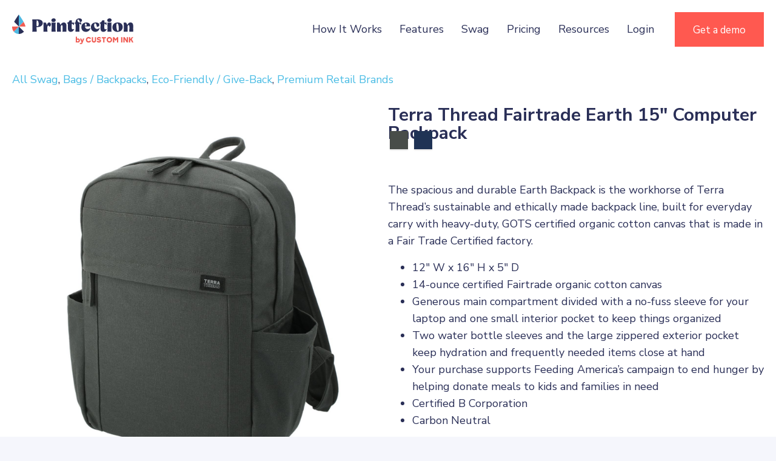

--- FILE ---
content_type: text/html; charset=UTF-8
request_url: https://www.printfection.com/swag/terra-thread-fairtrade-earth-15quot-computer-backpack/
body_size: 40576
content:
<!DOCTYPE html>
<html lang="en-US">
<head><meta charset="UTF-8" /><script>if(navigator.userAgent.match(/MSIE|Internet Explorer/i)||navigator.userAgent.match(/Trident\/7\..*?rv:11/i)){var href=document.location.href;if(!href.match(/[?&]nowprocket/)){if(href.indexOf("?")==-1){if(href.indexOf("#")==-1){document.location.href=href+"?nowprocket=1"}else{document.location.href=href.replace("#","?nowprocket=1#")}}else{if(href.indexOf("#")==-1){document.location.href=href+"&nowprocket=1"}else{document.location.href=href.replace("#","&nowprocket=1#")}}}}</script><script>(()=>{class RocketLazyLoadScripts{constructor(){this.v="2.0.4",this.userEvents=["keydown","keyup","mousedown","mouseup","mousemove","mouseover","mouseout","touchmove","touchstart","touchend","touchcancel","wheel","click","dblclick","input"],this.attributeEvents=["onblur","onclick","oncontextmenu","ondblclick","onfocus","onmousedown","onmouseenter","onmouseleave","onmousemove","onmouseout","onmouseover","onmouseup","onmousewheel","onscroll","onsubmit"]}async t(){this.i(),this.o(),/iP(ad|hone)/.test(navigator.userAgent)&&this.h(),this.u(),this.l(this),this.m(),this.k(this),this.p(this),this._(),await Promise.all([this.R(),this.L()]),this.lastBreath=Date.now(),this.S(this),this.P(),this.D(),this.O(),this.M(),await this.C(this.delayedScripts.normal),await this.C(this.delayedScripts.defer),await this.C(this.delayedScripts.async),await this.T(),await this.F(),await this.j(),await this.A(),window.dispatchEvent(new Event("rocket-allScriptsLoaded")),this.everythingLoaded=!0,this.lastTouchEnd&&await new Promise(t=>setTimeout(t,500-Date.now()+this.lastTouchEnd)),this.I(),this.H(),this.U(),this.W()}i(){this.CSPIssue=sessionStorage.getItem("rocketCSPIssue"),document.addEventListener("securitypolicyviolation",t=>{this.CSPIssue||"script-src-elem"!==t.violatedDirective||"data"!==t.blockedURI||(this.CSPIssue=!0,sessionStorage.setItem("rocketCSPIssue",!0))},{isRocket:!0})}o(){window.addEventListener("pageshow",t=>{this.persisted=t.persisted,this.realWindowLoadedFired=!0},{isRocket:!0}),window.addEventListener("pagehide",()=>{this.onFirstUserAction=null},{isRocket:!0})}h(){let t;function e(e){t=e}window.addEventListener("touchstart",e,{isRocket:!0}),window.addEventListener("touchend",function i(o){o.changedTouches[0]&&t.changedTouches[0]&&Math.abs(o.changedTouches[0].pageX-t.changedTouches[0].pageX)<10&&Math.abs(o.changedTouches[0].pageY-t.changedTouches[0].pageY)<10&&o.timeStamp-t.timeStamp<200&&(window.removeEventListener("touchstart",e,{isRocket:!0}),window.removeEventListener("touchend",i,{isRocket:!0}),"INPUT"===o.target.tagName&&"text"===o.target.type||(o.target.dispatchEvent(new TouchEvent("touchend",{target:o.target,bubbles:!0})),o.target.dispatchEvent(new MouseEvent("mouseover",{target:o.target,bubbles:!0})),o.target.dispatchEvent(new PointerEvent("click",{target:o.target,bubbles:!0,cancelable:!0,detail:1,clientX:o.changedTouches[0].clientX,clientY:o.changedTouches[0].clientY})),event.preventDefault()))},{isRocket:!0})}q(t){this.userActionTriggered||("mousemove"!==t.type||this.firstMousemoveIgnored?"keyup"===t.type||"mouseover"===t.type||"mouseout"===t.type||(this.userActionTriggered=!0,this.onFirstUserAction&&this.onFirstUserAction()):this.firstMousemoveIgnored=!0),"click"===t.type&&t.preventDefault(),t.stopPropagation(),t.stopImmediatePropagation(),"touchstart"===this.lastEvent&&"touchend"===t.type&&(this.lastTouchEnd=Date.now()),"click"===t.type&&(this.lastTouchEnd=0),this.lastEvent=t.type,t.composedPath&&t.composedPath()[0].getRootNode()instanceof ShadowRoot&&(t.rocketTarget=t.composedPath()[0]),this.savedUserEvents.push(t)}u(){this.savedUserEvents=[],this.userEventHandler=this.q.bind(this),this.userEvents.forEach(t=>window.addEventListener(t,this.userEventHandler,{passive:!1,isRocket:!0})),document.addEventListener("visibilitychange",this.userEventHandler,{isRocket:!0})}U(){this.userEvents.forEach(t=>window.removeEventListener(t,this.userEventHandler,{passive:!1,isRocket:!0})),document.removeEventListener("visibilitychange",this.userEventHandler,{isRocket:!0}),this.savedUserEvents.forEach(t=>{(t.rocketTarget||t.target).dispatchEvent(new window[t.constructor.name](t.type,t))})}m(){const t="return false",e=Array.from(this.attributeEvents,t=>"data-rocket-"+t),i="["+this.attributeEvents.join("],[")+"]",o="[data-rocket-"+this.attributeEvents.join("],[data-rocket-")+"]",s=(e,i,o)=>{o&&o!==t&&(e.setAttribute("data-rocket-"+i,o),e["rocket"+i]=new Function("event",o),e.setAttribute(i,t))};new MutationObserver(t=>{for(const n of t)"attributes"===n.type&&(n.attributeName.startsWith("data-rocket-")||this.everythingLoaded?n.attributeName.startsWith("data-rocket-")&&this.everythingLoaded&&this.N(n.target,n.attributeName.substring(12)):s(n.target,n.attributeName,n.target.getAttribute(n.attributeName))),"childList"===n.type&&n.addedNodes.forEach(t=>{if(t.nodeType===Node.ELEMENT_NODE)if(this.everythingLoaded)for(const i of[t,...t.querySelectorAll(o)])for(const t of i.getAttributeNames())e.includes(t)&&this.N(i,t.substring(12));else for(const e of[t,...t.querySelectorAll(i)])for(const t of e.getAttributeNames())this.attributeEvents.includes(t)&&s(e,t,e.getAttribute(t))})}).observe(document,{subtree:!0,childList:!0,attributeFilter:[...this.attributeEvents,...e]})}I(){this.attributeEvents.forEach(t=>{document.querySelectorAll("[data-rocket-"+t+"]").forEach(e=>{this.N(e,t)})})}N(t,e){const i=t.getAttribute("data-rocket-"+e);i&&(t.setAttribute(e,i),t.removeAttribute("data-rocket-"+e))}k(t){Object.defineProperty(HTMLElement.prototype,"onclick",{get(){return this.rocketonclick||null},set(e){this.rocketonclick=e,this.setAttribute(t.everythingLoaded?"onclick":"data-rocket-onclick","this.rocketonclick(event)")}})}S(t){function e(e,i){let o=e[i];e[i]=null,Object.defineProperty(e,i,{get:()=>o,set(s){t.everythingLoaded?o=s:e["rocket"+i]=o=s}})}e(document,"onreadystatechange"),e(window,"onload"),e(window,"onpageshow");try{Object.defineProperty(document,"readyState",{get:()=>t.rocketReadyState,set(e){t.rocketReadyState=e},configurable:!0}),document.readyState="loading"}catch(t){console.log("WPRocket DJE readyState conflict, bypassing")}}l(t){this.originalAddEventListener=EventTarget.prototype.addEventListener,this.originalRemoveEventListener=EventTarget.prototype.removeEventListener,this.savedEventListeners=[],EventTarget.prototype.addEventListener=function(e,i,o){o&&o.isRocket||!t.B(e,this)&&!t.userEvents.includes(e)||t.B(e,this)&&!t.userActionTriggered||e.startsWith("rocket-")||t.everythingLoaded?t.originalAddEventListener.call(this,e,i,o):(t.savedEventListeners.push({target:this,remove:!1,type:e,func:i,options:o}),"mouseenter"!==e&&"mouseleave"!==e||t.originalAddEventListener.call(this,e,t.savedUserEvents.push,o))},EventTarget.prototype.removeEventListener=function(e,i,o){o&&o.isRocket||!t.B(e,this)&&!t.userEvents.includes(e)||t.B(e,this)&&!t.userActionTriggered||e.startsWith("rocket-")||t.everythingLoaded?t.originalRemoveEventListener.call(this,e,i,o):t.savedEventListeners.push({target:this,remove:!0,type:e,func:i,options:o})}}J(t,e){this.savedEventListeners=this.savedEventListeners.filter(i=>{let o=i.type,s=i.target||window;return e!==o||t!==s||(this.B(o,s)&&(i.type="rocket-"+o),this.$(i),!1)})}H(){EventTarget.prototype.addEventListener=this.originalAddEventListener,EventTarget.prototype.removeEventListener=this.originalRemoveEventListener,this.savedEventListeners.forEach(t=>this.$(t))}$(t){t.remove?this.originalRemoveEventListener.call(t.target,t.type,t.func,t.options):this.originalAddEventListener.call(t.target,t.type,t.func,t.options)}p(t){let e;function i(e){return t.everythingLoaded?e:e.split(" ").map(t=>"load"===t||t.startsWith("load.")?"rocket-jquery-load":t).join(" ")}function o(o){function s(e){const s=o.fn[e];o.fn[e]=o.fn.init.prototype[e]=function(){return this[0]===window&&t.userActionTriggered&&("string"==typeof arguments[0]||arguments[0]instanceof String?arguments[0]=i(arguments[0]):"object"==typeof arguments[0]&&Object.keys(arguments[0]).forEach(t=>{const e=arguments[0][t];delete arguments[0][t],arguments[0][i(t)]=e})),s.apply(this,arguments),this}}if(o&&o.fn&&!t.allJQueries.includes(o)){const e={DOMContentLoaded:[],"rocket-DOMContentLoaded":[]};for(const t in e)document.addEventListener(t,()=>{e[t].forEach(t=>t())},{isRocket:!0});o.fn.ready=o.fn.init.prototype.ready=function(i){function s(){parseInt(o.fn.jquery)>2?setTimeout(()=>i.bind(document)(o)):i.bind(document)(o)}return"function"==typeof i&&(t.realDomReadyFired?!t.userActionTriggered||t.fauxDomReadyFired?s():e["rocket-DOMContentLoaded"].push(s):e.DOMContentLoaded.push(s)),o([])},s("on"),s("one"),s("off"),t.allJQueries.push(o)}e=o}t.allJQueries=[],o(window.jQuery),Object.defineProperty(window,"jQuery",{get:()=>e,set(t){o(t)}})}P(){const t=new Map;document.write=document.writeln=function(e){const i=document.currentScript,o=document.createRange(),s=i.parentElement;let n=t.get(i);void 0===n&&(n=i.nextSibling,t.set(i,n));const c=document.createDocumentFragment();o.setStart(c,0),c.appendChild(o.createContextualFragment(e)),s.insertBefore(c,n)}}async R(){return new Promise(t=>{this.userActionTriggered?t():this.onFirstUserAction=t})}async L(){return new Promise(t=>{document.addEventListener("DOMContentLoaded",()=>{this.realDomReadyFired=!0,t()},{isRocket:!0})})}async j(){return this.realWindowLoadedFired?Promise.resolve():new Promise(t=>{window.addEventListener("load",t,{isRocket:!0})})}M(){this.pendingScripts=[];this.scriptsMutationObserver=new MutationObserver(t=>{for(const e of t)e.addedNodes.forEach(t=>{"SCRIPT"!==t.tagName||t.noModule||t.isWPRocket||this.pendingScripts.push({script:t,promise:new Promise(e=>{const i=()=>{const i=this.pendingScripts.findIndex(e=>e.script===t);i>=0&&this.pendingScripts.splice(i,1),e()};t.addEventListener("load",i,{isRocket:!0}),t.addEventListener("error",i,{isRocket:!0}),setTimeout(i,1e3)})})})}),this.scriptsMutationObserver.observe(document,{childList:!0,subtree:!0})}async F(){await this.X(),this.pendingScripts.length?(await this.pendingScripts[0].promise,await this.F()):this.scriptsMutationObserver.disconnect()}D(){this.delayedScripts={normal:[],async:[],defer:[]},document.querySelectorAll("script[type$=rocketlazyloadscript]").forEach(t=>{t.hasAttribute("data-rocket-src")?t.hasAttribute("async")&&!1!==t.async?this.delayedScripts.async.push(t):t.hasAttribute("defer")&&!1!==t.defer||"module"===t.getAttribute("data-rocket-type")?this.delayedScripts.defer.push(t):this.delayedScripts.normal.push(t):this.delayedScripts.normal.push(t)})}async _(){await this.L();let t=[];document.querySelectorAll("script[type$=rocketlazyloadscript][data-rocket-src]").forEach(e=>{let i=e.getAttribute("data-rocket-src");if(i&&!i.startsWith("data:")){i.startsWith("//")&&(i=location.protocol+i);try{const o=new URL(i).origin;o!==location.origin&&t.push({src:o,crossOrigin:e.crossOrigin||"module"===e.getAttribute("data-rocket-type")})}catch(t){}}}),t=[...new Map(t.map(t=>[JSON.stringify(t),t])).values()],this.Y(t,"preconnect")}async G(t){if(await this.K(),!0!==t.noModule||!("noModule"in HTMLScriptElement.prototype))return new Promise(e=>{let i;function o(){(i||t).setAttribute("data-rocket-status","executed"),e()}try{if(navigator.userAgent.includes("Firefox/")||""===navigator.vendor||this.CSPIssue)i=document.createElement("script"),[...t.attributes].forEach(t=>{let e=t.nodeName;"type"!==e&&("data-rocket-type"===e&&(e="type"),"data-rocket-src"===e&&(e="src"),i.setAttribute(e,t.nodeValue))}),t.text&&(i.text=t.text),t.nonce&&(i.nonce=t.nonce),i.hasAttribute("src")?(i.addEventListener("load",o,{isRocket:!0}),i.addEventListener("error",()=>{i.setAttribute("data-rocket-status","failed-network"),e()},{isRocket:!0}),setTimeout(()=>{i.isConnected||e()},1)):(i.text=t.text,o()),i.isWPRocket=!0,t.parentNode.replaceChild(i,t);else{const i=t.getAttribute("data-rocket-type"),s=t.getAttribute("data-rocket-src");i?(t.type=i,t.removeAttribute("data-rocket-type")):t.removeAttribute("type"),t.addEventListener("load",o,{isRocket:!0}),t.addEventListener("error",i=>{this.CSPIssue&&i.target.src.startsWith("data:")?(console.log("WPRocket: CSP fallback activated"),t.removeAttribute("src"),this.G(t).then(e)):(t.setAttribute("data-rocket-status","failed-network"),e())},{isRocket:!0}),s?(t.fetchPriority="high",t.removeAttribute("data-rocket-src"),t.src=s):t.src="data:text/javascript;base64,"+window.btoa(unescape(encodeURIComponent(t.text)))}}catch(i){t.setAttribute("data-rocket-status","failed-transform"),e()}});t.setAttribute("data-rocket-status","skipped")}async C(t){const e=t.shift();return e?(e.isConnected&&await this.G(e),this.C(t)):Promise.resolve()}O(){this.Y([...this.delayedScripts.normal,...this.delayedScripts.defer,...this.delayedScripts.async],"preload")}Y(t,e){this.trash=this.trash||[];let i=!0;var o=document.createDocumentFragment();t.forEach(t=>{const s=t.getAttribute&&t.getAttribute("data-rocket-src")||t.src;if(s&&!s.startsWith("data:")){const n=document.createElement("link");n.href=s,n.rel=e,"preconnect"!==e&&(n.as="script",n.fetchPriority=i?"high":"low"),t.getAttribute&&"module"===t.getAttribute("data-rocket-type")&&(n.crossOrigin=!0),t.crossOrigin&&(n.crossOrigin=t.crossOrigin),t.integrity&&(n.integrity=t.integrity),t.nonce&&(n.nonce=t.nonce),o.appendChild(n),this.trash.push(n),i=!1}}),document.head.appendChild(o)}W(){this.trash.forEach(t=>t.remove())}async T(){try{document.readyState="interactive"}catch(t){}this.fauxDomReadyFired=!0;try{await this.K(),this.J(document,"readystatechange"),document.dispatchEvent(new Event("rocket-readystatechange")),await this.K(),document.rocketonreadystatechange&&document.rocketonreadystatechange(),await this.K(),this.J(document,"DOMContentLoaded"),document.dispatchEvent(new Event("rocket-DOMContentLoaded")),await this.K(),this.J(window,"DOMContentLoaded"),window.dispatchEvent(new Event("rocket-DOMContentLoaded"))}catch(t){console.error(t)}}async A(){try{document.readyState="complete"}catch(t){}try{await this.K(),this.J(document,"readystatechange"),document.dispatchEvent(new Event("rocket-readystatechange")),await this.K(),document.rocketonreadystatechange&&document.rocketonreadystatechange(),await this.K(),this.J(window,"load"),window.dispatchEvent(new Event("rocket-load")),await this.K(),window.rocketonload&&window.rocketonload(),await this.K(),this.allJQueries.forEach(t=>t(window).trigger("rocket-jquery-load")),await this.K(),this.J(window,"pageshow");const t=new Event("rocket-pageshow");t.persisted=this.persisted,window.dispatchEvent(t),await this.K(),window.rocketonpageshow&&window.rocketonpageshow({persisted:this.persisted})}catch(t){console.error(t)}}async K(){Date.now()-this.lastBreath>45&&(await this.X(),this.lastBreath=Date.now())}async X(){return document.hidden?new Promise(t=>setTimeout(t)):new Promise(t=>requestAnimationFrame(t))}B(t,e){return e===document&&"readystatechange"===t||(e===document&&"DOMContentLoaded"===t||(e===window&&"DOMContentLoaded"===t||(e===window&&"load"===t||e===window&&"pageshow"===t)))}static run(){(new RocketLazyLoadScripts).t()}}RocketLazyLoadScripts.run()})();</script>

<meta name='viewport' content='width=device-width, initial-scale=1.0' />
<meta http-equiv='X-UA-Compatible' content='IE=edge' />
<link rel="profile" href="https://gmpg.org/xfn/11" />
<meta name='robots' content='index, follow, max-image-preview:large, max-snippet:-1, max-video-preview:-1' />
	<style>img:is([sizes="auto" i], [sizes^="auto," i]) { contain-intrinsic-size: 3000px 1500px }</style>
	
	<!-- This site is optimized with the Yoast SEO plugin v26.7 - https://yoast.com/wordpress/plugins/seo/ -->
	<title>Customized Terra Thread Fairtrade Earth 15&quot; Computer Backpack | Printfection</title>
	<meta name="description" content="Brand your logo on Terra Thread Fairtrade Earth 15&quot; Computer Backpack and see how you can use our platform to send to prospects, customers, and employees. Get a demo today!" />
	<link rel="canonical" href="https://www.printfection.com/swag/terra-thread-fairtrade-earth-15quot-computer-backpack/" />
	<meta property="og:locale" content="en_US" />
	<meta property="og:type" content="article" />
	<meta property="og:title" content="Customized Terra Thread Fairtrade Earth 15&quot; Computer Backpack | Printfection" />
	<meta property="og:description" content="Brand your logo on Terra Thread Fairtrade Earth 15&quot; Computer Backpack and see how you can use our platform to send to prospects, customers, and employees. Get a demo today!" />
	<meta property="og:url" content="https://www.printfection.com/swag/terra-thread-fairtrade-earth-15quot-computer-backpack/" />
	<meta property="og:site_name" content="Printfection" />
	<meta property="article:modified_time" content="2025-11-12T01:51:42+00:00" />
	<meta property="og:image" content="https://www.printfection.com/wp-content/uploads/2023/09/PF_by_CI_Vertical_FC@300.png" />
	<meta property="og:image:width" content="912" />
	<meta property="og:image:height" content="782" />
	<meta property="og:image:type" content="image/png" />
	<meta name="twitter:card" content="summary_large_image" />
	<meta name="twitter:site" content="@printfection" />
	<script type="application/ld+json" class="yoast-schema-graph">{"@context":"https://schema.org","@graph":[{"@type":"WebPage","@id":"https://www.printfection.com/swag/terra-thread-fairtrade-earth-15quot-computer-backpack/","url":"https://www.printfection.com/swag/terra-thread-fairtrade-earth-15quot-computer-backpack/","name":"Customized Terra Thread Fairtrade Earth 15&quot; Computer Backpack | Printfection","isPartOf":{"@id":"https://www.printfection.com/#website"},"datePublished":"2023-04-04T19:04:30+00:00","dateModified":"2025-11-12T01:51:42+00:00","description":"Brand your logo on Terra Thread Fairtrade Earth 15&quot; Computer Backpack and see how you can use our platform to send to prospects, customers, and employees. Get a demo today!","breadcrumb":{"@id":"https://www.printfection.com/swag/terra-thread-fairtrade-earth-15quot-computer-backpack/#breadcrumb"},"inLanguage":"en-US","potentialAction":[{"@type":"ReadAction","target":["https://www.printfection.com/swag/terra-thread-fairtrade-earth-15quot-computer-backpack/"]}]},{"@type":"BreadcrumbList","@id":"https://www.printfection.com/swag/terra-thread-fairtrade-earth-15quot-computer-backpack/#breadcrumb","itemListElement":[{"@type":"ListItem","position":1,"name":"Catalog Items","item":"https://www.printfection.com/swag/"},{"@type":"ListItem","position":2,"name":"Terra Thread Fairtrade Earth 15&quot; Computer Backpack"}]},{"@type":"WebSite","@id":"https://www.printfection.com/#website","url":"https://www.printfection.com/","name":"Printfection","description":"Swag Management Platform","potentialAction":[{"@type":"SearchAction","target":{"@type":"EntryPoint","urlTemplate":"https://www.printfection.com/?s={search_term_string}"},"query-input":{"@type":"PropertyValueSpecification","valueRequired":true,"valueName":"search_term_string"}}],"inLanguage":"en-US"}]}</script>
	<!-- / Yoast SEO plugin. -->


<link rel='dns-prefetch' href='//fonts.googleapis.com' />
<link href='https://fonts.gstatic.com' crossorigin rel='preconnect' />
<link rel="alternate" type="application/rss+xml" title="Printfection &raquo; Feed" href="https://www.printfection.com/feed/" />
<link rel="alternate" type="application/rss+xml" title="Printfection &raquo; Comments Feed" href="https://www.printfection.com/comments/feed/" />
<link rel="preload" href="https://www.printfection.com/wp-content/plugins/bb-plugin/fonts/fontawesome/5.15.4/webfonts/fa-solid-900.woff2" as="font" type="font/woff2" crossorigin="anonymous">
		<style>
			.lazyload,
			.lazyloading {
				max-width: 100%;
			}
		</style>
		<style id='wp-emoji-styles-inline-css'>

	img.wp-smiley, img.emoji {
		display: inline !important;
		border: none !important;
		box-shadow: none !important;
		height: 1em !important;
		width: 1em !important;
		margin: 0 0.07em !important;
		vertical-align: -0.1em !important;
		background: none !important;
		padding: 0 !important;
	}
</style>
<link rel='stylesheet' id='wp-block-library-css' href='https://www.printfection.com/wp-includes/css/dist/block-library/style.min.css?ver=6.8.3' media='all' />
<style id='wp-block-library-theme-inline-css'>
.wp-block-audio :where(figcaption){color:#555;font-size:13px;text-align:center}.is-dark-theme .wp-block-audio :where(figcaption){color:#ffffffa6}.wp-block-audio{margin:0 0 1em}.wp-block-code{border:1px solid #ccc;border-radius:4px;font-family:Menlo,Consolas,monaco,monospace;padding:.8em 1em}.wp-block-embed :where(figcaption){color:#555;font-size:13px;text-align:center}.is-dark-theme .wp-block-embed :where(figcaption){color:#ffffffa6}.wp-block-embed{margin:0 0 1em}.blocks-gallery-caption{color:#555;font-size:13px;text-align:center}.is-dark-theme .blocks-gallery-caption{color:#ffffffa6}:root :where(.wp-block-image figcaption){color:#555;font-size:13px;text-align:center}.is-dark-theme :root :where(.wp-block-image figcaption){color:#ffffffa6}.wp-block-image{margin:0 0 1em}.wp-block-pullquote{border-bottom:4px solid;border-top:4px solid;color:currentColor;margin-bottom:1.75em}.wp-block-pullquote cite,.wp-block-pullquote footer,.wp-block-pullquote__citation{color:currentColor;font-size:.8125em;font-style:normal;text-transform:uppercase}.wp-block-quote{border-left:.25em solid;margin:0 0 1.75em;padding-left:1em}.wp-block-quote cite,.wp-block-quote footer{color:currentColor;font-size:.8125em;font-style:normal;position:relative}.wp-block-quote:where(.has-text-align-right){border-left:none;border-right:.25em solid;padding-left:0;padding-right:1em}.wp-block-quote:where(.has-text-align-center){border:none;padding-left:0}.wp-block-quote.is-large,.wp-block-quote.is-style-large,.wp-block-quote:where(.is-style-plain){border:none}.wp-block-search .wp-block-search__label{font-weight:700}.wp-block-search__button{border:1px solid #ccc;padding:.375em .625em}:where(.wp-block-group.has-background){padding:1.25em 2.375em}.wp-block-separator.has-css-opacity{opacity:.4}.wp-block-separator{border:none;border-bottom:2px solid;margin-left:auto;margin-right:auto}.wp-block-separator.has-alpha-channel-opacity{opacity:1}.wp-block-separator:not(.is-style-wide):not(.is-style-dots){width:100px}.wp-block-separator.has-background:not(.is-style-dots){border-bottom:none;height:1px}.wp-block-separator.has-background:not(.is-style-wide):not(.is-style-dots){height:2px}.wp-block-table{margin:0 0 1em}.wp-block-table td,.wp-block-table th{word-break:normal}.wp-block-table :where(figcaption){color:#555;font-size:13px;text-align:center}.is-dark-theme .wp-block-table :where(figcaption){color:#ffffffa6}.wp-block-video :where(figcaption){color:#555;font-size:13px;text-align:center}.is-dark-theme .wp-block-video :where(figcaption){color:#ffffffa6}.wp-block-video{margin:0 0 1em}:root :where(.wp-block-template-part.has-background){margin-bottom:0;margin-top:0;padding:1.25em 2.375em}
</style>
<style id='classic-theme-styles-inline-css'>
/*! This file is auto-generated */
.wp-block-button__link{color:#fff;background-color:#32373c;border-radius:9999px;box-shadow:none;text-decoration:none;padding:calc(.667em + 2px) calc(1.333em + 2px);font-size:1.125em}.wp-block-file__button{background:#32373c;color:#fff;text-decoration:none}
</style>
<style id='safe-svg-svg-icon-style-inline-css'>
.safe-svg-cover{text-align:center}.safe-svg-cover .safe-svg-inside{display:inline-block;max-width:100%}.safe-svg-cover svg{fill:currentColor;height:100%;max-height:100%;max-width:100%;width:100%}

</style>
<link rel='stylesheet' id='wp-components-css' href='https://www.printfection.com/wp-includes/css/dist/components/style.min.css?ver=6.8.3' media='all' />
<link rel='stylesheet' id='wp-preferences-css' href='https://www.printfection.com/wp-includes/css/dist/preferences/style.min.css?ver=6.8.3' media='all' />
<link rel='stylesheet' id='wp-block-editor-css' href='https://www.printfection.com/wp-includes/css/dist/block-editor/style.min.css?ver=6.8.3' media='all' />
<link data-minify="1" rel='stylesheet' id='popup-maker-block-library-style-css' href='https://www.printfection.com/wp-content/cache/min/1/wp-content/plugins/popup-maker/dist/packages/block-library-style.css?ver=1769128725' media='all' />
<style id='global-styles-inline-css'>
:root{--wp--preset--aspect-ratio--square: 1;--wp--preset--aspect-ratio--4-3: 4/3;--wp--preset--aspect-ratio--3-4: 3/4;--wp--preset--aspect-ratio--3-2: 3/2;--wp--preset--aspect-ratio--2-3: 2/3;--wp--preset--aspect-ratio--16-9: 16/9;--wp--preset--aspect-ratio--9-16: 9/16;--wp--preset--color--black: #000000;--wp--preset--color--cyan-bluish-gray: #abb8c3;--wp--preset--color--white: #ffffff;--wp--preset--color--pale-pink: #f78da7;--wp--preset--color--vivid-red: #cf2e2e;--wp--preset--color--luminous-vivid-orange: #ff6900;--wp--preset--color--luminous-vivid-amber: #fcb900;--wp--preset--color--light-green-cyan: #7bdcb5;--wp--preset--color--vivid-green-cyan: #00d084;--wp--preset--color--pale-cyan-blue: #8ed1fc;--wp--preset--color--vivid-cyan-blue: #0693e3;--wp--preset--color--vivid-purple: #9b51e0;--wp--preset--color--fl-heading-text: #2a2f57;--wp--preset--color--fl-body-bg: #f5f6fc;--wp--preset--color--fl-body-text: #2a2f57;--wp--preset--color--fl-accent: #4cbde5;--wp--preset--color--fl-accent-hover: #4cbde5;--wp--preset--color--fl-topbar-bg: #2a2f57;--wp--preset--color--fl-topbar-text: #ffffff;--wp--preset--color--fl-topbar-link: #c2d2e0;--wp--preset--color--fl-topbar-hover: #ffffff;--wp--preset--color--fl-header-bg: #2a2f57;--wp--preset--color--fl-header-text: #ffffff;--wp--preset--color--fl-header-link: #ffffff;--wp--preset--color--fl-header-hover: #f5f6fc;--wp--preset--color--fl-nav-bg: #ffffff;--wp--preset--color--fl-nav-link: #e8f6ff;--wp--preset--color--fl-nav-hover: #ffffff;--wp--preset--color--fl-content-bg: #ffffff;--wp--preset--color--fl-footer-widgets-bg: #326796;--wp--preset--color--fl-footer-widgets-text: #c2d2e0;--wp--preset--color--fl-footer-widgets-link: #c2d2e0;--wp--preset--color--fl-footer-widgets-hover: #ffffff;--wp--preset--color--fl-footer-bg: #428bca;--wp--preset--color--fl-footer-text: #c2d2e0;--wp--preset--color--fl-footer-link: #c2d2e0;--wp--preset--color--fl-footer-hover: #ffffff;--wp--preset--gradient--vivid-cyan-blue-to-vivid-purple: linear-gradient(135deg,rgba(6,147,227,1) 0%,rgb(155,81,224) 100%);--wp--preset--gradient--light-green-cyan-to-vivid-green-cyan: linear-gradient(135deg,rgb(122,220,180) 0%,rgb(0,208,130) 100%);--wp--preset--gradient--luminous-vivid-amber-to-luminous-vivid-orange: linear-gradient(135deg,rgba(252,185,0,1) 0%,rgba(255,105,0,1) 100%);--wp--preset--gradient--luminous-vivid-orange-to-vivid-red: linear-gradient(135deg,rgba(255,105,0,1) 0%,rgb(207,46,46) 100%);--wp--preset--gradient--very-light-gray-to-cyan-bluish-gray: linear-gradient(135deg,rgb(238,238,238) 0%,rgb(169,184,195) 100%);--wp--preset--gradient--cool-to-warm-spectrum: linear-gradient(135deg,rgb(74,234,220) 0%,rgb(151,120,209) 20%,rgb(207,42,186) 40%,rgb(238,44,130) 60%,rgb(251,105,98) 80%,rgb(254,248,76) 100%);--wp--preset--gradient--blush-light-purple: linear-gradient(135deg,rgb(255,206,236) 0%,rgb(152,150,240) 100%);--wp--preset--gradient--blush-bordeaux: linear-gradient(135deg,rgb(254,205,165) 0%,rgb(254,45,45) 50%,rgb(107,0,62) 100%);--wp--preset--gradient--luminous-dusk: linear-gradient(135deg,rgb(255,203,112) 0%,rgb(199,81,192) 50%,rgb(65,88,208) 100%);--wp--preset--gradient--pale-ocean: linear-gradient(135deg,rgb(255,245,203) 0%,rgb(182,227,212) 50%,rgb(51,167,181) 100%);--wp--preset--gradient--electric-grass: linear-gradient(135deg,rgb(202,248,128) 0%,rgb(113,206,126) 100%);--wp--preset--gradient--midnight: linear-gradient(135deg,rgb(2,3,129) 0%,rgb(40,116,252) 100%);--wp--preset--font-size--small: 13px;--wp--preset--font-size--medium: 20px;--wp--preset--font-size--large: 36px;--wp--preset--font-size--x-large: 42px;--wp--preset--spacing--20: 0.44rem;--wp--preset--spacing--30: 0.67rem;--wp--preset--spacing--40: 1rem;--wp--preset--spacing--50: 1.5rem;--wp--preset--spacing--60: 2.25rem;--wp--preset--spacing--70: 3.38rem;--wp--preset--spacing--80: 5.06rem;--wp--preset--shadow--natural: 6px 6px 9px rgba(0, 0, 0, 0.2);--wp--preset--shadow--deep: 12px 12px 50px rgba(0, 0, 0, 0.4);--wp--preset--shadow--sharp: 6px 6px 0px rgba(0, 0, 0, 0.2);--wp--preset--shadow--outlined: 6px 6px 0px -3px rgba(255, 255, 255, 1), 6px 6px rgba(0, 0, 0, 1);--wp--preset--shadow--crisp: 6px 6px 0px rgba(0, 0, 0, 1);}:where(.is-layout-flex){gap: 0.5em;}:where(.is-layout-grid){gap: 0.5em;}body .is-layout-flex{display: flex;}.is-layout-flex{flex-wrap: wrap;align-items: center;}.is-layout-flex > :is(*, div){margin: 0;}body .is-layout-grid{display: grid;}.is-layout-grid > :is(*, div){margin: 0;}:where(.wp-block-columns.is-layout-flex){gap: 2em;}:where(.wp-block-columns.is-layout-grid){gap: 2em;}:where(.wp-block-post-template.is-layout-flex){gap: 1.25em;}:where(.wp-block-post-template.is-layout-grid){gap: 1.25em;}.has-black-color{color: var(--wp--preset--color--black) !important;}.has-cyan-bluish-gray-color{color: var(--wp--preset--color--cyan-bluish-gray) !important;}.has-white-color{color: var(--wp--preset--color--white) !important;}.has-pale-pink-color{color: var(--wp--preset--color--pale-pink) !important;}.has-vivid-red-color{color: var(--wp--preset--color--vivid-red) !important;}.has-luminous-vivid-orange-color{color: var(--wp--preset--color--luminous-vivid-orange) !important;}.has-luminous-vivid-amber-color{color: var(--wp--preset--color--luminous-vivid-amber) !important;}.has-light-green-cyan-color{color: var(--wp--preset--color--light-green-cyan) !important;}.has-vivid-green-cyan-color{color: var(--wp--preset--color--vivid-green-cyan) !important;}.has-pale-cyan-blue-color{color: var(--wp--preset--color--pale-cyan-blue) !important;}.has-vivid-cyan-blue-color{color: var(--wp--preset--color--vivid-cyan-blue) !important;}.has-vivid-purple-color{color: var(--wp--preset--color--vivid-purple) !important;}.has-black-background-color{background-color: var(--wp--preset--color--black) !important;}.has-cyan-bluish-gray-background-color{background-color: var(--wp--preset--color--cyan-bluish-gray) !important;}.has-white-background-color{background-color: var(--wp--preset--color--white) !important;}.has-pale-pink-background-color{background-color: var(--wp--preset--color--pale-pink) !important;}.has-vivid-red-background-color{background-color: var(--wp--preset--color--vivid-red) !important;}.has-luminous-vivid-orange-background-color{background-color: var(--wp--preset--color--luminous-vivid-orange) !important;}.has-luminous-vivid-amber-background-color{background-color: var(--wp--preset--color--luminous-vivid-amber) !important;}.has-light-green-cyan-background-color{background-color: var(--wp--preset--color--light-green-cyan) !important;}.has-vivid-green-cyan-background-color{background-color: var(--wp--preset--color--vivid-green-cyan) !important;}.has-pale-cyan-blue-background-color{background-color: var(--wp--preset--color--pale-cyan-blue) !important;}.has-vivid-cyan-blue-background-color{background-color: var(--wp--preset--color--vivid-cyan-blue) !important;}.has-vivid-purple-background-color{background-color: var(--wp--preset--color--vivid-purple) !important;}.has-black-border-color{border-color: var(--wp--preset--color--black) !important;}.has-cyan-bluish-gray-border-color{border-color: var(--wp--preset--color--cyan-bluish-gray) !important;}.has-white-border-color{border-color: var(--wp--preset--color--white) !important;}.has-pale-pink-border-color{border-color: var(--wp--preset--color--pale-pink) !important;}.has-vivid-red-border-color{border-color: var(--wp--preset--color--vivid-red) !important;}.has-luminous-vivid-orange-border-color{border-color: var(--wp--preset--color--luminous-vivid-orange) !important;}.has-luminous-vivid-amber-border-color{border-color: var(--wp--preset--color--luminous-vivid-amber) !important;}.has-light-green-cyan-border-color{border-color: var(--wp--preset--color--light-green-cyan) !important;}.has-vivid-green-cyan-border-color{border-color: var(--wp--preset--color--vivid-green-cyan) !important;}.has-pale-cyan-blue-border-color{border-color: var(--wp--preset--color--pale-cyan-blue) !important;}.has-vivid-cyan-blue-border-color{border-color: var(--wp--preset--color--vivid-cyan-blue) !important;}.has-vivid-purple-border-color{border-color: var(--wp--preset--color--vivid-purple) !important;}.has-vivid-cyan-blue-to-vivid-purple-gradient-background{background: var(--wp--preset--gradient--vivid-cyan-blue-to-vivid-purple) !important;}.has-light-green-cyan-to-vivid-green-cyan-gradient-background{background: var(--wp--preset--gradient--light-green-cyan-to-vivid-green-cyan) !important;}.has-luminous-vivid-amber-to-luminous-vivid-orange-gradient-background{background: var(--wp--preset--gradient--luminous-vivid-amber-to-luminous-vivid-orange) !important;}.has-luminous-vivid-orange-to-vivid-red-gradient-background{background: var(--wp--preset--gradient--luminous-vivid-orange-to-vivid-red) !important;}.has-very-light-gray-to-cyan-bluish-gray-gradient-background{background: var(--wp--preset--gradient--very-light-gray-to-cyan-bluish-gray) !important;}.has-cool-to-warm-spectrum-gradient-background{background: var(--wp--preset--gradient--cool-to-warm-spectrum) !important;}.has-blush-light-purple-gradient-background{background: var(--wp--preset--gradient--blush-light-purple) !important;}.has-blush-bordeaux-gradient-background{background: var(--wp--preset--gradient--blush-bordeaux) !important;}.has-luminous-dusk-gradient-background{background: var(--wp--preset--gradient--luminous-dusk) !important;}.has-pale-ocean-gradient-background{background: var(--wp--preset--gradient--pale-ocean) !important;}.has-electric-grass-gradient-background{background: var(--wp--preset--gradient--electric-grass) !important;}.has-midnight-gradient-background{background: var(--wp--preset--gradient--midnight) !important;}.has-small-font-size{font-size: var(--wp--preset--font-size--small) !important;}.has-medium-font-size{font-size: var(--wp--preset--font-size--medium) !important;}.has-large-font-size{font-size: var(--wp--preset--font-size--large) !important;}.has-x-large-font-size{font-size: var(--wp--preset--font-size--x-large) !important;}
:where(.wp-block-post-template.is-layout-flex){gap: 1.25em;}:where(.wp-block-post-template.is-layout-grid){gap: 1.25em;}
:where(.wp-block-columns.is-layout-flex){gap: 2em;}:where(.wp-block-columns.is-layout-grid){gap: 2em;}
:root :where(.wp-block-pullquote){font-size: 1.5em;line-height: 1.6;}
</style>
<link data-minify="1" rel='stylesheet' id='contact-form-7-css' href='https://www.printfection.com/wp-content/cache/min/1/wp-content/plugins/contact-form-7/includes/css/styles.css?ver=1769128725' media='all' />
<link data-minify="1" rel='stylesheet' id='wpcf7-redirect-script-frontend-css' href='https://www.printfection.com/wp-content/cache/min/1/wp-content/plugins/wpcf7-redirect/build/assets/frontend-script.css?ver=1769128725' media='all' />
<link rel='stylesheet' id='ivory-search-styles-css' href='https://www.printfection.com/wp-content/plugins/add-search-to-menu/public/css/ivory-search.min.css?ver=5.5.13' media='all' />
<link data-minify="1" rel='stylesheet' id='font-awesome-5-css' href='https://www.printfection.com/wp-content/cache/min/1/wp-content/plugins/bb-plugin/fonts/fontawesome/5.15.4/css/all.min.css?ver=1769128725' media='all' />
<link rel='stylesheet' id='font-awesome-css' href='https://www.printfection.com/wp-content/plugins/bb-plugin/fonts/fontawesome/5.15.4/css/v4-shims.min.css?ver=2.9.1.1' media='all' />
<link data-minify="1" rel='stylesheet' id='fl-builder-layout-bundle-01003080f29a3ffd3a4b56c0a6d1eb64-css' href='https://www.printfection.com/wp-content/cache/min/1/wp-content/uploads/bb-plugin/cache/01003080f29a3ffd3a4b56c0a6d1eb64-layout-bundle.css?ver=1769128836' media='all' />
<link data-minify="1" rel='stylesheet' id='popup-maker-site-css' href='https://www.printfection.com/wp-content/cache/min/1/wp-content/uploads/pum/pum-site-styles.css?ver=1769128725' media='all' />
<link rel='stylesheet' id='jquery-magnificpopup-css' href='https://www.printfection.com/wp-content/plugins/bb-plugin/css/jquery.magnificpopup.min.css?ver=2.9.1.1' media='all' />
<link rel='stylesheet' id='bootstrap-4-css' href='https://www.printfection.com/wp-content/themes/bb-theme/css/bootstrap-4.min.css?ver=1.7.18.1' media='all' />
<link data-minify="1" rel='stylesheet' id='fl-automator-skin-css' href='https://www.printfection.com/wp-content/cache/min/1/wp-content/uploads/bb-theme/skin-696c445fd3283.css?ver=1769128725' media='all' />
<link data-minify="1" rel='stylesheet' id='fl-child-theme-css' href='https://www.printfection.com/wp-content/cache/min/1/wp-content/themes/bb-theme-child/style.css?ver=1769128725' media='all' />
<link rel='stylesheet' id='fl-builder-google-fonts-f83eaa8a87b3bd535dd3aadd96d90861-css' href='//fonts.googleapis.com/css?family=Nunito+Sans%3A400%2C700%2C600%2C300%7CWork+Sans%3A500&#038;ver=6.8.3' media='all' />
<script type="rocketlazyloadscript" data-rocket-src="https://www.printfection.com/wp-includes/js/jquery/jquery.min.js?ver=3.7.1" id="jquery-core-js"></script>
<script type="rocketlazyloadscript" data-rocket-src="https://www.printfection.com/wp-includes/js/jquery/jquery-migrate.min.js?ver=3.4.1" id="jquery-migrate-js"></script>
<script type="rocketlazyloadscript" data-minify="1" data-rocket-src="https://www.printfection.com/wp-content/cache/min/1/wp-content/plugins/handl-utm-grabber/js/js.cookie.js?ver=1769128725" id="js.cookie-js"></script>
<script id="handl-utm-grabber-js-extra">
var handl_utm = [];
</script>
<script type="rocketlazyloadscript" data-minify="1" data-rocket-src="https://www.printfection.com/wp-content/cache/min/1/wp-content/plugins/handl-utm-grabber/js/handl-utm-grabber.js?ver=1769128725" id="handl-utm-grabber-js"></script>
<link rel="EditURI" type="application/rsd+xml" title="RSD" href="https://www.printfection.com/xmlrpc.php?rsd" />
<link rel='shortlink' href='https://www.printfection.com/?p=11671' />
<link rel="alternate" title="oEmbed (JSON)" type="application/json+oembed" href="https://www.printfection.com/wp-json/oembed/1.0/embed?url=https%3A%2F%2Fwww.printfection.com%2Fswag%2Fterra-thread-fairtrade-earth-15quot-computer-backpack%2F" />
<link rel="alternate" title="oEmbed (XML)" type="text/xml+oembed" href="https://www.printfection.com/wp-json/oembed/1.0/embed?url=https%3A%2F%2Fwww.printfection.com%2Fswag%2Fterra-thread-fairtrade-earth-15quot-computer-backpack%2F&#038;format=xml" />
<!-- HFCM by 99 Robots - Snippet # 1: Accessibe -->
<script nowprocket>(function(){ var s = document.createElement('script'), e = ! document.body ? document.querySelector('head') : document.body; s.src = 'https://acsbapp.com/apps/app/dist/js/app.js'; s.async = true; s.onload = function(){ acsbJS.init({ statementLink : '', footerHtml : '', hideMobile : false, hideTrigger : false, language : 'en', position : 'left', leadColor : '#2a2f57', triggerColor : '#4cbde5', triggerRadius : '5px', triggerPositionX : 'right', triggerPositionY : 'bottom', triggerIcon : 'people', triggerSize : 'small', triggerOffsetX : 20, triggerOffsetY : 20, mobile : { triggerSize : 'small', triggerPositionX : 'right', triggerPositionY : 'bottom', triggerOffsetX : 10, triggerOffsetY : 10, triggerRadius : '5px' } }); }; e.appendChild(s);}());</script>
<!-- /end HFCM by 99 Robots -->
		<script type="rocketlazyloadscript">
			document.documentElement.className = document.documentElement.className.replace('no-js', 'js');
		</script>
				<style>
			.no-js img.lazyload {
				display: none;
			}

			figure.wp-block-image img.lazyloading {
				min-width: 150px;
			}

			.lazyload,
			.lazyloading {
				--smush-placeholder-width: 100px;
				--smush-placeholder-aspect-ratio: 1/1;
				width: var(--smush-image-width, var(--smush-placeholder-width)) !important;
				aspect-ratio: var(--smush-image-aspect-ratio, var(--smush-placeholder-aspect-ratio)) !important;
			}

						.lazyload, .lazyloading {
				opacity: 0;
			}

			.lazyloaded {
				opacity: 1;
				transition: opacity 400ms;
				transition-delay: 0ms;
			}

					</style>
		<style type="text/css" id="filter-everything-inline-css">.wpc-orderby-select{width:100%}.wpc-filters-open-button-container{display:none}.wpc-debug-message{padding:16px;font-size:14px;border:1px dashed #ccc;margin-bottom:20px}.wpc-debug-title{visibility:hidden}.wpc-button-inner,.wpc-chip-content{display:flex;align-items:center}.wpc-icon-html-wrapper{position:relative;margin-right:10px;top:2px}.wpc-icon-html-wrapper span{display:block;height:1px;width:18px;border-radius:3px;background:#2c2d33;margin-bottom:4px;position:relative}span.wpc-icon-line-1:after,span.wpc-icon-line-2:after,span.wpc-icon-line-3:after{content:"";display:block;width:3px;height:3px;border:1px solid #2c2d33;background-color:#fff;position:absolute;top:-2px;box-sizing:content-box}span.wpc-icon-line-3:after{border-radius:50%;left:2px}span.wpc-icon-line-1:after{border-radius:50%;left:5px}span.wpc-icon-line-2:after{border-radius:50%;left:12px}body .wpc-filters-open-button-container a.wpc-filters-open-widget,body .wpc-filters-open-button-container a.wpc-open-close-filters-button{display:inline-block;text-align:left;border:1px solid #2c2d33;border-radius:2px;line-height:1.5;padding:7px 12px;background-color:transparent;color:#2c2d33;box-sizing:border-box;text-decoration:none!important;font-weight:400;transition:none;position:relative}@media screen and (max-width:768px){.wpc_show_bottom_widget .wpc-filters-open-button-container,.wpc_show_open_close_button .wpc-filters-open-button-container{display:block}.wpc_show_bottom_widget .wpc-filters-open-button-container{margin-top:1em;margin-bottom:1em}}</style>
<link rel="icon" href="https://www.printfection.com/wp-content/uploads/2019/02/cropped-favicon-32x32.png" sizes="32x32" />
<link rel="icon" href="https://www.printfection.com/wp-content/uploads/2019/02/cropped-favicon-192x192.png" sizes="192x192" />
<link rel="apple-touch-icon" href="https://www.printfection.com/wp-content/uploads/2019/02/cropped-favicon-180x180.png" />
<meta name="msapplication-TileImage" content="https://www.printfection.com/wp-content/uploads/2019/02/cropped-favicon-270x270.png" />
		<style id="wp-custom-css">
			blockquote {
max-width: 900px;
text-align: left;
margin: 25px;
padding: 25px;
font-family: Nunito sans,bold,italic;
font-size: 18px;
color: #2A2F57;
background: #EFF1F9;
border-left:8px solid #4CBDE5;
}
.fl-col.fl-node-600839dc14174.fl-col-small a.fl-button {
    padding-left: 2px;
    padding-right: 2px;
}

.fl-module.fl-module-sidebar.fl-node-6172c7781416f .fl-module-content.fl-node-content {
    margin-top: 0px !important;
}
div.fl-module.fl-module-sidebar.fl-node-6172c7781416f h4 {
    font-size: 20px;
}
div.fl-module.fl-module-sidebar.fl-node-6172c7781416f a {
    font-size: 16px;
}
.fl-node-600833c874ede .fl-photo-img, .fl-node-600833c874ede .fl-photo-content {
    min-width: 200px !important;
}
.grecaptcha-badge {
    display: none !important;
}
.fl-row.fl-row-full-width.fl-row-bg-color.fl-node-6054ed3c37f63.fl-row-default-height.fl-row-align-center.fl-visible-medium.fl-visible-mobile .fl-row-content-wrap  {
    padding-top: 20px !important;
}
.fl-row.fl-row-full-width.fl-row-bg-color.fl-node-5b045d1dc20fe.fl-row-default-height.fl-row-align-center.fl-visible-desktop.fl-visible-large .fl-row-content-wrap {
	padding-top: 30px !important;
}
@media only screen and (max-width: 767px) {
	.fl-builder-content .fl-node-6059d14eb3e24 .fl-button-wrap a.fl-button {
    padding: 10px;
}
}
input[name="gclid"] {
	display: none !important;
}

		</style>
					<style type="text/css">
					</style>
					<style type="text/css">
					</style>
		<script type="rocketlazyloadscript" id="fl-theme-custom-js">document.addEventListener('DOMContentLoaded', function() {
  function addGclidToForms() {
    // Get the URL parameters
    const urlParams = new URLSearchParams(window.location.search);
    const gclid = urlParams.get('gclid');

    // Check if gclid exists
    if (gclid) {
      // Get the existing gclid input field
      const gclidInput = document.querySelector('input[name="gclid"]');

      // Check if the input field exists
      if (gclidInput) {
        console.log('Field present');
        console.log(gclid);
        // Set the value of the existing input field
        // gclidInput.value = gclid;
        gclidInput.setAttribute('value',gclid);
      }
    }
  }

  addGclidToForms();
});

// Store GCLID throughout

function getParam(p) {
  var match = RegExp('[?&]' + p + '=([^&]*)').exec(window.location.search);
  return match && decodeURIComponent(match[1].replace(/\+/g, ' '));
}

function getExpiryRecord(value) {
  var expiryPeriod = 90 * 24 * 60 * 60 * 1000; // 90-day expiry in milliseconds
  var expiryDate = new Date().getTime() + expiryPeriod;
  return {
    value: value,
    expiryDate: expiryDate
  };
}

function addGclid() {
  var gclidParam = getParam('gclid');
  var gclidFormFields = ['gclid_field', 'foobar']; // Replace with your form field names
  var gclidRecord = null;
  var currGclidFormField;
  var gclsrcParam = getParam('gclsrc');
  var isGclsrcValid = !gclsrcParam || gclsrcParam.indexOf('aw') !== -1;

  gclidFormFields.forEach(function (field) {
    var fieldElement = document.querySelector(`input[name="${field}"]`);
    if (fieldElement) {
      currGclidFormField = fieldElement;
    }
  });

  if (gclidParam && isGclsrcValid) {
    gclidRecord = getExpiryRecord(gclidParam);
    localStorage.setItem('gclid', JSON.stringify(gclidRecord));
  }

  var gclid = gclidRecord || JSON.parse(localStorage.getItem('gclid'));
  var isGclidValid = gclid && new Date().getTime() < gclid.expiryDate;

  if (currGclidFormField && isGclidValid) {
    currGclidFormField.value = gclid.value;
  }
}

window.addEventListener('load', addGclid);
</script>
<meta name="google-site-verification" content="fTjDVyW7LUdY4xWu7C4tRYKQCZfmiZ6B-M8mb300Ec4" />
  
<!-- Google Tag Manager added Dec 14/2017 --> 
<!-- Google Tag Manager -->
<script nowprocket>(function(w,d,s,l,i){w[l]=w[l]||[];w[l].push({'gtm.start':
new Date().getTime(),event:'gtm.js'});var f=d.getElementsByTagName(s)[0],
j=d.createElement(s),dl=l!='dataLayer'?'&l='+l:'';j.async=true;j.src=
'https://www.googletagmanager.com/gtm.js?id='+i+dl;f.parentNode.insertBefore(j,f);
})(window,document,'script','dataLayer','GTM-WRWTN8F');</script>
<!-- End Google Tag Manager -->
<!-- End Google Tag Manager added Dec 14/2017 --> 

<!-- Bizable Script -->
<script data-minify="1" nowprocket type="text/javascript" src="https://www.printfection.com/wp-content/cache/min/1/scripts/bizible.js?ver=1769128725" async=""></script>

<!-- Bootstrap 4 popper script enables tooltips -->
<script data-minify="1" nowprocket type="text/javascript" src="https://www.printfection.com/wp-content/cache/min/1/ajax/libs/popper.js/1.14.3/umd/popper.min.js?ver=1769128725"></script>

<script nowprocket type="text/javascript">(function(o){var b="https://niblewren.co/anywhere/",t="d11ce32635304728bf40cfcc0ec7ef0c06271822fd1e40ea89400dd2bcbb85ce",a=window.AutopilotAnywhere={_runQueue:[],run:function(){this._runQueue.push(arguments);}},c=encodeURIComponent,s="SCRIPT",d=document,l=d.getElementsByTagName(s)[0],p="t="+c(d.title||"")+"&u="+c(d.location.href||"")+"&r="+c(d.referrer||""),j="text/javascript",z,y;if(!window.Autopilot) window.Autopilot=a;if(o.app) p="devmode=true&"+p;z=function(src,asy){var e=d.createElement(s);e.src=src;e.type=j;e.async=asy;l.parentNode.insertBefore(e,l);};y=function(){z(b+t+'?'+p,true);};if(window.attachEvent){window.attachEvent("onload",y);}else{window.addEventListener("load",y,false);}})({});</script>
<meta name="generator" content="WP Rocket 3.20.3" data-wpr-features="wpr_delay_js wpr_minify_js wpr_image_dimensions wpr_minify_css wpr_preload_links wpr_desktop" /></head>
<body class="wp-singular item-template-default single single-item postid-11671 wp-theme-bb-theme wp-child-theme-bb-theme-child fl-builder-2-9-1-1 fl-themer-1-5-0-3 fl-theme-1-7-18-1 fl-no-js bb-theme fl-theme-builder-singular fl-theme-builder-singular-item-page fl-theme-builder-footer fl-theme-builder-footer-footer-2 fl-theme-builder-header fl-theme-builder-header-header fl-framework-bootstrap-4 fl-preset-bold fl-full-width fl-search-active" itemscope="itemscope" itemtype="https://schema.org/WebPage">
<!-- Google Tag Manager (noscript) added Dec 14/2017-->
<noscript nowprocket><iframe data-src="https://www.googletagmanager.com/ns.html?id=GTM-WRWTN8F"
height="0" width="0" style="display:none;visibility:hidden" src="[data-uri]" class="lazyload" data-load-mode="1"></iframe></noscript>
<!-- End Google Tag Manager (noscript) --><a aria-label="Skip to content" class="fl-screen-reader-text" href="#fl-main-content">Skip to content</a><div data-rocket-location-hash="d434d8484ca3c7ebe008e10ddf366009" class="fl-page">
	<header data-rocket-location-hash="b8d5fa25f3b076a6c4a9606ff40d13a4" class="fl-builder-content fl-builder-content-3856 fl-builder-global-templates-locked" data-post-id="3856" data-type="header" data-sticky="1" data-sticky-on="" data-sticky-breakpoint="medium" data-shrink="1" data-overlay="0" data-overlay-bg="transparent" data-shrink-image-height="50px" role="banner" itemscope="itemscope" itemtype="http://schema.org/WPHeader"><div data-rocket-location-hash="2ace86330cec75c4819e7730fdb5fe48" class="fl-row fl-row-full-width fl-row-bg-color fl-node-6007224b67301 fl-row-default-height fl-row-align-center fl-visible-desktop fl-visible-large" data-node="6007224b67301">
	<div class="fl-row-content-wrap">
								<div class="fl-row-content fl-row-fixed-width fl-node-content">
		
<div class="fl-col-group fl-node-6007224b67306 fl-col-group-equal-height fl-col-group-align-center fl-col-group-custom-width" data-node="6007224b67306">
			<div class="fl-col fl-node-6007224b67307 fl-col-bg-color fl-col-small fl-col-small-custom-width" data-node="6007224b67307">
	<div class="fl-col-content fl-node-content"><div class="fl-module fl-module-photo fl-node-600833c874ede" data-node="600833c874ede">
	<div class="fl-module-content fl-node-content">
		<div class="fl-photo fl-photo-align-left" itemscope itemtype="https://schema.org/ImageObject">
	<div class="fl-photo-content fl-photo-img-svg">
				<a href="https://www.printfection.com/" target="_self" itemprop="url">
				<img decoding="async" class="fl-photo-img wp-image-13035 size-full" src="https://www.printfection.com/wp-content/uploads/2023/07/Printfection_logo_CI_Web.svg" alt="Printfection by Custom Ink logo" itemprop="image" height="49" width="200" title="Printfection by Custom Ink logo"  data-no-lazy="1" />
				</a>
					</div>
	</div>
	</div>
</div>
</div>
</div>
			<div class="fl-col fl-node-6007224b67308 fl-col-bg-color fl-col-small-custom-width" data-node="6007224b67308">
	<div class="fl-col-content fl-node-content"><div class="fl-module fl-module-menu fl-node-6007224b6730a" data-node="6007224b6730a">
	<div class="fl-module-content fl-node-content">
		<div class="fl-menu fl-menu-responsive-toggle-mobile">
	<button class="fl-menu-mobile-toggle hamburger" aria-label="Menu"><span class="fl-menu-icon svg-container"><svg version="1.1" class="hamburger-menu" xmlns="http://www.w3.org/2000/svg" xmlns:xlink="http://www.w3.org/1999/xlink" viewBox="0 0 512 512">
<rect class="fl-hamburger-menu-top" width="512" height="102"/>
<rect class="fl-hamburger-menu-middle" y="205" width="512" height="102"/>
<rect class="fl-hamburger-menu-bottom" y="410" width="512" height="102"/>
</svg>
</span></button>	<div class="fl-clear"></div>
	<nav aria-label="Menu" itemscope="itemscope" itemtype="https://schema.org/SiteNavigationElement"><ul id="menu-main-menu" class="menu fl-menu-horizontal fl-toggle-none"><li id="menu-item-5145" class="mega-menu menu-item menu-item-type-post_type menu-item-object-page menu-item-has-children fl-has-submenu"><div class="fl-has-submenu-container"><a href="https://www.printfection.com/how-it-works/">How It Works</a><span class="fl-menu-toggle"></span></div><ul class="sub-menu">	<li id="menu-item-5149" class="menu-item menu-item-type-custom menu-item-object-custom menu-item-has-children fl-has-submenu"><div class="fl-has-submenu-container"><a href="#">Teams</a><span class="fl-menu-toggle"></span></div><ul class="sub-menu">		<li id="menu-item-5146" class="menu-item menu-item-type-post_type menu-item-object-page"><a href="https://www.printfection.com/how-it-works/marketing/">Marketing</a></li>		<li id="menu-item-5147" class="menu-item menu-item-type-post_type menu-item-object-page"><a href="https://www.printfection.com/how-it-works/hr-and-people-ops/">HR &#038; People Ops</a></li>		<li id="menu-item-5148" class="menu-item menu-item-type-post_type menu-item-object-page"><a href="https://www.printfection.com/how-it-works/customer-success/">Customer Success</a></li>		<li id="menu-item-5580" class="menu-item menu-item-type-post_type menu-item-object-page"><a href="https://www.printfection.com/how-it-works/sales/">Sales</a></li></ul></li>	<li id="menu-item-5150" class="menu-item menu-item-type-custom menu-item-object-custom menu-item-has-children fl-has-submenu"><div class="fl-has-submenu-container"><a href="#">Use Cases</a><span class="fl-menu-toggle"></span></div><ul class="sub-menu">		<li id="menu-item-5154" class="menu-item menu-item-type-post_type menu-item-object-page"><a href="https://www.printfection.com/solutions/virtual-physical-events/">Virtual &#038; Physical Events</a></li>		<li id="menu-item-5371" class="menu-item menu-item-type-post_type menu-item-object-page"><a href="https://www.printfection.com/employee-appreciation-use-case/">Employee Appreciation</a></li>		<li id="menu-item-5151" class="menu-item menu-item-type-post_type menu-item-object-page"><a href="https://www.printfection.com/solutions/lead-generation/">Lead Generation</a></li>		<li id="menu-item-5152" class="menu-item menu-item-type-post_type menu-item-object-page"><a href="https://www.printfection.com/solutions/customer-rewards/">Customer Rewards</a></li>		<li id="menu-item-5153" class="menu-item menu-item-type-post_type menu-item-object-page"><a href="https://www.printfection.com/solutions/compare/">How Printfection Compares</a></li></ul></li></ul></li><li id="menu-item-2127" class="menu-item menu-item-type-post_type menu-item-object-page menu-item-has-children fl-has-submenu"><div class="fl-has-submenu-container"><a href="https://www.printfection.com/features/">Features</a><span class="fl-menu-toggle"></span></div><ul class="sub-menu">	<li id="menu-item-2248" class="menu-item menu-item-type-post_type menu-item-object-page"><a href="https://www.printfection.com/features/fulfillment/">Fulfillment</a></li>	<li id="menu-item-2236" class="menu-item menu-item-type-post_type menu-item-object-page"><a href="https://www.printfection.com/features/printing/">Printing</a></li>	<li id="menu-item-2128" class="menu-item menu-item-type-post_type menu-item-object-page"><a href="https://www.printfection.com/features/drop-ship/">Drop Shipping</a></li>	<li id="menu-item-2233" class="menu-item menu-item-type-post_type menu-item-object-page"><a href="https://www.printfection.com/features/giveaways/">Giveaways</a></li>	<li id="menu-item-4850" class="menu-item menu-item-type-post_type menu-item-object-page"><a href="https://www.printfection.com/features/swag-boxes/">Swag Boxes</a></li>	<li id="menu-item-15346" class="menu-item menu-item-type-post_type menu-item-object-page"><a href="https://www.printfection.com/features/company-swag-stores/">Company Swag Stores</a></li>	<li id="menu-item-13717" class="menu-item menu-item-type-post_type menu-item-object-page"><a href="https://www.printfection.com/features/egift-cards/">eGift Cards</a></li>	<li id="menu-item-2235" class="menu-item menu-item-type-post_type menu-item-object-page"><a href="https://www.printfection.com/features/integrations/">Integrations</a></li></ul></li><li id="menu-item-12642" class="menu-item menu-item-type-taxonomy menu-item-object-catalog_category"><a href="https://www.printfection.com/swag/category/all-swag/">Swag</a></li><li id="menu-item-15204" class="menu-item menu-item-type-post_type menu-item-object-page"><a href="https://www.printfection.com/pricing/">Pricing</a></li><li id="menu-item-5344" class="menu-item menu-item-type-post_type menu-item-object-page menu-item-has-children fl-has-submenu"><div class="fl-has-submenu-container"><a href="https://www.printfection.com/resources/">Resources</a><span class="fl-menu-toggle"></span></div><ul class="sub-menu">	<li id="menu-item-2237" class="menu-item menu-item-type-post_type menu-item-object-page"><a href="https://www.printfection.com/case-studies/">Case Studies</a></li>	<li id="menu-item-3661" class="menu-item menu-item-type-post_type menu-item-object-page"><a href="https://www.printfection.com/b2b-swag-growth-retention/">The Marketer’s Guide to B2B Swag Strategy</a></li>	<li id="menu-item-12848" class="menu-item menu-item-type-post_type menu-item-object-page"><a href="https://www.printfection.com/recruit-recognize-retain-talent-with-employee-swag/">Recruit, Recognize, &#038; Retain Talent with Employee Swag</a></li>	<li id="menu-item-13309" class="menu-item menu-item-type-post_type menu-item-object-page"><a href="https://www.printfection.com/sustainability/">Sustainability</a></li>	<li id="menu-item-2456" class="menu-item menu-item-type-post_type menu-item-object-page current_page_parent"><a href="https://www.printfection.com/blog/">Blog</a></li></ul></li><li id="menu-item-2252" class="menu-item menu-item-type-custom menu-item-object-custom"><a target="_blank" href="https://app.printfection.com/account/secure_login.php">Login</a></li></ul></nav></div>
	</div>
</div>
</div>
</div>
			<div class="fl-col fl-node-600839dc14174 fl-col-bg-color fl-col-small" data-node="600839dc14174">
	<div class="fl-col-content fl-node-content"><div class="fl-module fl-module-button fl-node-600838a809b0a btn-red" data-node="600838a809b0a">
	<div class="fl-module-content fl-node-content">
		<div class="fl-button-wrap fl-button-width-custom fl-button-right">
			<a href="http://info.printfection.com/request-demo" target="_self" class="fl-button">
							<span class="fl-button-text">Get a demo</span>
					</a>
</div>
	</div>
</div>
</div>
</div>
	</div>
		</div>
	</div>
</div>
<div data-rocket-location-hash="af86b6fbbdb30ecfc49339b36625a542" class="fl-row fl-row-full-width fl-row-bg-color fl-node-6059d14eb3cfc fl-row-default-height fl-row-align-center fl-visible-medium fl-visible-mobile" data-node="6059d14eb3cfc">
	<div class="fl-row-content-wrap">
								<div class="fl-row-content fl-row-fixed-width fl-node-content">
		
<div class="fl-col-group fl-node-6059d14eb3e1d fl-col-group-equal-height fl-col-group-align-center fl-col-group-custom-width" data-node="6059d14eb3e1d">
			<div class="fl-col fl-node-6059d14eb3e1f fl-col-bg-color fl-col-small fl-col-small-custom-width" data-node="6059d14eb3e1f">
	<div class="fl-col-content fl-node-content"><div class="fl-module fl-module-photo fl-node-6059d14eb3e20" data-node="6059d14eb3e20">
	<div class="fl-module-content fl-node-content">
		<div class="fl-photo fl-photo-align-left" itemscope itemtype="https://schema.org/ImageObject">
	<div class="fl-photo-content fl-photo-img-svg">
				<a href="https://www.printfection.com/" target="_self" itemprop="url">
				<img decoding="async" class="fl-photo-img wp-image-13035 size-full" src="https://www.printfection.com/wp-content/uploads/2023/07/Printfection_logo_CI_Web.svg" alt="Printfection by Custom Ink logo" itemprop="image" height="49" width="200" title="Printfection by Custom Ink logo"  data-no-lazy="1" />
				</a>
					</div>
	</div>
	</div>
</div>
</div>
</div>
			<div class="fl-col fl-node-6059d14eb3e21 fl-col-bg-color fl-col-small-custom-width" data-node="6059d14eb3e21">
	<div class="fl-col-content fl-node-content"><div class="fl-module fl-module-button fl-node-6059d14eb3e24 btn-red" data-node="6059d14eb3e24">
	<div class="fl-module-content fl-node-content">
		<div class="fl-button-wrap fl-button-width-auto fl-button-right">
			<a href="https://www.printfection.com/get-demo/" target="_self" class="fl-button">
							<span class="fl-button-text">Get a demo</span>
					</a>
</div>
	</div>
</div>
</div>
</div>
			<div class="fl-col fl-node-6059d14eb3e23 fl-col-bg-none fl-col-small fl-col-small-custom-width" data-node="6059d14eb3e23">
	<div class="fl-col-content fl-node-content"><div class="fl-module fl-module-menu fl-node-6059d14eb3e22" data-node="6059d14eb3e22">
	<div class="fl-module-content fl-node-content">
		<div class="fl-menu fl-menu-responsive-toggle-medium-mobile fl-menu-responsive-flyout-overlay fl-flyout-right">
	<button class="fl-menu-mobile-toggle hamburger" aria-label="Menu"><span class="fl-menu-icon svg-container"><svg version="1.1" class="hamburger-menu" xmlns="http://www.w3.org/2000/svg" xmlns:xlink="http://www.w3.org/1999/xlink" viewBox="0 0 512 512">
<rect class="fl-hamburger-menu-top" width="512" height="102"/>
<rect class="fl-hamburger-menu-middle" y="205" width="512" height="102"/>
<rect class="fl-hamburger-menu-bottom" y="410" width="512" height="102"/>
</svg>
</span></button>	<div class="fl-clear"></div>
	<nav aria-label="Menu" itemscope="itemscope" itemtype="https://schema.org/SiteNavigationElement"><ul id="menu-main-menu-1" class="menu fl-menu-horizontal fl-toggle-arrows"><li id="menu-item-5145" class="mega-menu menu-item menu-item-type-post_type menu-item-object-page menu-item-has-children fl-has-submenu"><div class="fl-has-submenu-container"><a href="https://www.printfection.com/how-it-works/">How It Works</a><span class="fl-menu-toggle"></span></div><ul class="sub-menu">	<li id="menu-item-5149" class="menu-item menu-item-type-custom menu-item-object-custom menu-item-has-children fl-has-submenu"><div class="fl-has-submenu-container"><a href="#">Teams</a><span class="fl-menu-toggle"></span></div><ul class="sub-menu">		<li id="menu-item-5146" class="menu-item menu-item-type-post_type menu-item-object-page"><a href="https://www.printfection.com/how-it-works/marketing/">Marketing</a></li>		<li id="menu-item-5147" class="menu-item menu-item-type-post_type menu-item-object-page"><a href="https://www.printfection.com/how-it-works/hr-and-people-ops/">HR &#038; People Ops</a></li>		<li id="menu-item-5148" class="menu-item menu-item-type-post_type menu-item-object-page"><a href="https://www.printfection.com/how-it-works/customer-success/">Customer Success</a></li>		<li id="menu-item-5580" class="menu-item menu-item-type-post_type menu-item-object-page"><a href="https://www.printfection.com/how-it-works/sales/">Sales</a></li></ul></li>	<li id="menu-item-5150" class="menu-item menu-item-type-custom menu-item-object-custom menu-item-has-children fl-has-submenu"><div class="fl-has-submenu-container"><a href="#">Use Cases</a><span class="fl-menu-toggle"></span></div><ul class="sub-menu">		<li id="menu-item-5154" class="menu-item menu-item-type-post_type menu-item-object-page"><a href="https://www.printfection.com/solutions/virtual-physical-events/">Virtual &#038; Physical Events</a></li>		<li id="menu-item-5371" class="menu-item menu-item-type-post_type menu-item-object-page"><a href="https://www.printfection.com/employee-appreciation-use-case/">Employee Appreciation</a></li>		<li id="menu-item-5151" class="menu-item menu-item-type-post_type menu-item-object-page"><a href="https://www.printfection.com/solutions/lead-generation/">Lead Generation</a></li>		<li id="menu-item-5152" class="menu-item menu-item-type-post_type menu-item-object-page"><a href="https://www.printfection.com/solutions/customer-rewards/">Customer Rewards</a></li>		<li id="menu-item-5153" class="menu-item menu-item-type-post_type menu-item-object-page"><a href="https://www.printfection.com/solutions/compare/">How Printfection Compares</a></li></ul></li></ul></li><li id="menu-item-2127" class="menu-item menu-item-type-post_type menu-item-object-page menu-item-has-children fl-has-submenu"><div class="fl-has-submenu-container"><a href="https://www.printfection.com/features/">Features</a><span class="fl-menu-toggle"></span></div><ul class="sub-menu">	<li id="menu-item-2248" class="menu-item menu-item-type-post_type menu-item-object-page"><a href="https://www.printfection.com/features/fulfillment/">Fulfillment</a></li>	<li id="menu-item-2236" class="menu-item menu-item-type-post_type menu-item-object-page"><a href="https://www.printfection.com/features/printing/">Printing</a></li>	<li id="menu-item-2128" class="menu-item menu-item-type-post_type menu-item-object-page"><a href="https://www.printfection.com/features/drop-ship/">Drop Shipping</a></li>	<li id="menu-item-2233" class="menu-item menu-item-type-post_type menu-item-object-page"><a href="https://www.printfection.com/features/giveaways/">Giveaways</a></li>	<li id="menu-item-4850" class="menu-item menu-item-type-post_type menu-item-object-page"><a href="https://www.printfection.com/features/swag-boxes/">Swag Boxes</a></li>	<li id="menu-item-15346" class="menu-item menu-item-type-post_type menu-item-object-page"><a href="https://www.printfection.com/features/company-swag-stores/">Company Swag Stores</a></li>	<li id="menu-item-13717" class="menu-item menu-item-type-post_type menu-item-object-page"><a href="https://www.printfection.com/features/egift-cards/">eGift Cards</a></li>	<li id="menu-item-2235" class="menu-item menu-item-type-post_type menu-item-object-page"><a href="https://www.printfection.com/features/integrations/">Integrations</a></li></ul></li><li id="menu-item-12642" class="menu-item menu-item-type-taxonomy menu-item-object-catalog_category"><a href="https://www.printfection.com/swag/category/all-swag/">Swag</a></li><li id="menu-item-15204" class="menu-item menu-item-type-post_type menu-item-object-page"><a href="https://www.printfection.com/pricing/">Pricing</a></li><li id="menu-item-5344" class="menu-item menu-item-type-post_type menu-item-object-page menu-item-has-children fl-has-submenu"><div class="fl-has-submenu-container"><a href="https://www.printfection.com/resources/">Resources</a><span class="fl-menu-toggle"></span></div><ul class="sub-menu">	<li id="menu-item-2237" class="menu-item menu-item-type-post_type menu-item-object-page"><a href="https://www.printfection.com/case-studies/">Case Studies</a></li>	<li id="menu-item-3661" class="menu-item menu-item-type-post_type menu-item-object-page"><a href="https://www.printfection.com/b2b-swag-growth-retention/">The Marketer’s Guide to B2B Swag Strategy</a></li>	<li id="menu-item-12848" class="menu-item menu-item-type-post_type menu-item-object-page"><a href="https://www.printfection.com/recruit-recognize-retain-talent-with-employee-swag/">Recruit, Recognize, &#038; Retain Talent with Employee Swag</a></li>	<li id="menu-item-13309" class="menu-item menu-item-type-post_type menu-item-object-page"><a href="https://www.printfection.com/sustainability/">Sustainability</a></li>	<li id="menu-item-2456" class="menu-item menu-item-type-post_type menu-item-object-page current_page_parent"><a href="https://www.printfection.com/blog/">Blog</a></li></ul></li><li id="menu-item-2252" class="menu-item menu-item-type-custom menu-item-object-custom"><a target="_blank" href="https://app.printfection.com/account/secure_login.php">Login</a></li></ul></nav></div>
	</div>
</div>
</div>
</div>
	</div>
		</div>
	</div>
</div>
</header><div data-rocket-location-hash="fed84356e608c405b856c6bb0ab0565b" class="uabb-js-breakpoint" style="display: none;"></div>	<div data-rocket-location-hash="ad3a8cfff69aca1e33d816a2cdfc935b" id="fl-main-content" class="fl-page-content" itemprop="mainContentOfPage" role="main">

		<div data-rocket-location-hash="b09e773cf3d54116d0a2edbebe91c159" class="fl-builder-content fl-builder-content-1323 fl-builder-global-templates-locked" data-post-id="1323"><div class="fl-row fl-row-full-width fl-row-bg-none fl-node-60fff87929588 fl-row-default-height fl-row-align-center" data-node="60fff87929588">
	<div class="fl-row-content-wrap">
								<div class="fl-row-content fl-row-fixed-width fl-node-content">
		
<div class="fl-col-group fl-node-60fff87929589" data-node="60fff87929589">
			<div class="fl-col fl-node-60fff8792958a fl-col-bg-color" data-node="60fff8792958a">
	<div class="fl-col-content fl-node-content"><div class="fl-module fl-module-html fl-node-60fff87929587" data-node="60fff87929587">
	<div class="fl-module-content fl-node-content">
		<div class="fl-html">
	<a href="https://www.printfection.com/swag/category/all-swag/" rel="tag" class="all-swag">All Swag</a>, <a href="https://www.printfection.com/swag/category/bags/" rel="tag" class="bags">Bags / Backpacks</a>, <a href="https://www.printfection.com/swag/category/eco-friendly-and-give-back-items/" rel="tag" class="eco-friendly-and-give-back-items">Eco-Friendly / Give-Back</a>, <a href="https://www.printfection.com/swag/category/premium-retail-brands/" rel="tag" class="premium-retail-brands">Premium Retail Brands</a></div>
	</div>
</div>
</div>
</div>
	</div>
		</div>
	</div>
</div>
<div class="fl-row fl-row-full-width fl-row-bg-color fl-node-60fff87929580 fl-row-default-height fl-row-align-center" data-node="60fff87929580">
	<div class="fl-row-content-wrap">
								<div class="fl-row-content fl-row-fixed-width fl-node-content">
		
<div class="fl-col-group fl-node-60fff87929581" data-node="60fff87929581">
			<div class="fl-col fl-node-60fff87929582 fl-col-bg-color fl-col-small" data-node="60fff87929582">
	<div class="fl-col-content fl-node-content"><div id="main-photo-img" class="fl-module fl-module-photo fl-node-60fff87929584 fl-animation fl-fade-right" data-node="60fff87929584" data-animation-delay="0.0">
	<div class="fl-module-content fl-node-content">
		<div class="fl-photo fl-photo-align-center" itemscope itemtype="https://schema.org/ImageObject">
	<div class="fl-photo-content fl-photo-img-pngmax_side780">
				<a href="https://img.printfection.com/19/27993/kx1QE0TYsnAru2P/Terra+Thread+9008-01+-+Charcoal+%28Front2%29.png" target="_blank" rel="noopener"  itemprop="url">
				<img decoding="async" class="fl-photo-img lazyload" data-src="https://img.printfection.com/19/27993/kx1QE0TYsnAru2P/Terra+Thread+9008-01+-+Charcoal+%28Front2%29.png?max_side=780" alt="?max_side=780" itemprop="image" title="?max_side=780" src="[data-uri]" />
				</a>
					</div>
	</div>
	</div>
</div>
<div class="fl-module fl-module-html fl-node-60fff87929586" data-node="60fff87929586">
	<div class="fl-module-content fl-node-content">
		<div class="fl-html">
	<div class="swatch-caption" style="margin-top: -47px;
    text-align: center;
    font-size: 20px;
    font-weight: normal;">&nbsp;</div></div>
	</div>
</div>
</div>
</div>
			<div class="fl-col fl-node-60fff87929583 fl-col-bg-color fl-col-small" data-node="60fff87929583">
	<div class="fl-col-content fl-node-content"><div class="fl-module fl-module-heading fl-node-60fff8792957e" data-node="60fff8792957e">
	<div class="fl-module-content fl-node-content">
		<h1 class="fl-heading">
		<span class="fl-heading-text">Terra Thread Fairtrade Earth 15&quot; Computer Backpack</span>
	</h1>
	</div>
</div>
<div class="fl-module fl-module-html fl-node-60fff87929585" data-node="60fff87929585">
	<div class="fl-module-content fl-node-content">
		<div class="fl-html">
	<div class="meta-colors horizontal">
     
        <ul><li class="color" data-swatch-name="Charcoal" data-swatch-img="https://img.printfection.com/19/27978/KeQo70WPZcq5SXC/Terra+Thread+9008-01+-+Charcoal+%28Front%29.png?max_side=500" data-orig-img="https://img.printfection.com/19/27993/kx1QE0TYsnAru2P/Terra+Thread+9008-01+-+Charcoal+%28Front2%29.png?max_side=500">  <span class="color-hex" style="border-top-color: #484D49; border-left-color: #484D49; border-right-color: #484D49; border-bottom-color: #484D49;"></span>  <span class="color-title">Charcoal</span></li><li class="color" data-swatch-name="Navy" data-swatch-img="https://img.printfection.com/19/27977/pPZ1N3qbnKWl5i6/Terra+Thread+9008-01+-+Navy+%28Front%29.png?max_side=500" data-orig-img="https://img.printfection.com/19/27993/kx1QE0TYsnAru2P/Terra+Thread+9008-01+-+Charcoal+%28Front2%29.png?max_side=500">  <span class="color-hex" style="border-top-color: #1F3355; border-left-color: #1F3355; border-right-color: #1F3355; border-bottom-color: #1F3355;"></span>  <span class="color-title">Navy</span></li></ul> 
        <div class="swatch-caption">&nbsp;</div>
    
    
</div></div>
	</div>
</div>
<div class="fl-module fl-module-html fl-node-60fff87929595" data-node="60fff87929595">
	<div class="fl-module-content fl-node-content">
		<div class="fl-html">
	

<div class="item_description">
    <p>The spacious and durable Earth Backpack is the workhorse of Terra Thread&#8217;s sustainable and ethically made backpack line, built for everyday carry with heavy-duty, GOTS certified organic cotton canvas that is made in a Fair Trade Certified factory. </p>
<ul>
<li>12&quot; W x 16&quot; H x 5&quot; D</li>
<li>14-ounce certified Fairtrade organic cotton canvas</li>
<li>Generous main compartment divided with a no-fuss sleeve for your laptop and one small interior pocket to keep things organized</li>
<li>Two water bottle sleeves and the large zippered exterior pocket keep hydration and frequently needed items close at hand</li>
<li>Your purchase supports Feeding America&#8217;s campaign to end hunger by helping donate meals to kids and families in need</li>
<li>Certified B Corporation</li>
<li>Carbon Neutral</li>
</ul>
<p><i>Embroidery on the lower front pocket available for an additional charge</i><br />
<i>Production timeline: Approximately 10 business days</i></p>

</div>
</div>
	</div>
</div>
<div class="fl-module fl-module-html fl-node-d9ha4bqptzky" data-node="d9ha4bqptzky">
	<div class="fl-module-content fl-node-content">
		<div class="fl-html">
	</div>
	</div>
</div>
</div>
</div>
	</div>

<div class="fl-col-group fl-node-60fff87929590" data-node="60fff87929590">
			<div class="fl-col fl-node-60fff87929591 fl-col-bg-photo fl-col-small" data-node="60fff87929591">
	<div class="fl-col-content fl-node-content"><div class="fl-module fl-module-heading fl-node-60fff87929593" data-node="60fff87929593">
	<div class="fl-module-content fl-node-content">
		<h3 class="fl-heading">
		<span class="fl-heading-text">Talk to a swag expert</span>
	</h3>
	</div>
</div>
<div class="fl-module fl-module-rich-text fl-node-60fff87929594" data-node="60fff87929594">
	<div class="fl-module-content fl-node-content">
		<div class="fl-rich-text">
	<p>If you have questions about this product or our platform, request a demo and we'll be in touch!</p>
</div>
	</div>
</div>
<div class="fl-module fl-module-button fl-node-60fff87929592" data-node="60fff87929592">
	<div class="fl-module-content fl-node-content">
		<div class="fl-button-wrap fl-button-width-auto fl-button-left">
			<a href="https://www.printfection.com/get-demo/" target="_self" class="fl-button">
							<span class="fl-button-text">Get a demo</span>
					</a>
</div>
	</div>
</div>
</div>
</div>
			<div class="fl-col fl-node-60fff87929599 fl-col-bg-none fl-col-small" data-node="60fff87929599">
	<div class="fl-col-content fl-node-content"><div class="fl-module fl-module-html fl-node-60fff8792959a" data-node="60fff8792959a">
	<div class="fl-module-content fl-node-content">
		<div class="fl-html">
	 
<div class="meta-sizes">
    <h4 style="font-size: 18px">Pricing Example: </h4>
    <div style="font-size:13px">
    <table class="table table-sm">
<thead>
<tr>
<th colspan="2">Digital Print &#8211; 1 Color / 1 Location (Lower Front Pocket)</th>
</tr>
</thead>
<tbody>
<tr>
<th>Qty</th>
<th>Price each</th>
</tr>
<tr>
<td>5</td>
<td>$88.16</td>
</tr>
<tr>
<td>30</td>
<td>$75.94</td>
</tr>
<tr>
<td>55</td>
<td>$72.04</td>
</tr>
<tr>
<td>75</td>
<td>$68.71</td>
</tr>
<tr>
<td>100</td>
<td>$61.79</td>
</tr>
</tbody>
</table>
 
    </div>
</div>
</div>
	</div>
</div>
</div>
</div>
	</div>
		</div>
	</div>
</div>
<div class="fl-row fl-row-fixed-width fl-row-bg-none fl-node-4cx6lfohiw3n fl-row-default-height fl-row-align-center" data-node="4cx6lfohiw3n">
	<div class="fl-row-content-wrap">
								<div class="fl-row-content fl-row-fixed-width fl-node-content">
		
<div class="fl-col-group fl-node-m2vxli8fb5c7" data-node="m2vxli8fb5c7">
			<div class="fl-col fl-node-1dpcgul4bint fl-col-bg-color" data-node="1dpcgul4bint">
	<div class="fl-col-content fl-node-content"><div class="fl-module fl-module-html fl-node-0wmo6lapv7f4" data-node="0wmo6lapv7f4">
	<div class="fl-module-content fl-node-content">
		<div class="fl-html">
	</div>
	</div>
</div>
</div>
</div>
	</div>
		</div>
	</div>
</div>
</div><div data-rocket-location-hash="4ca89d0caac7c44dc9642af90e430c79" class="uabb-js-breakpoint" style="display: none;"></div>
	</div><!-- .fl-page-content -->
	<footer data-rocket-location-hash="952c3ac80f1c846f23c3eb26540029d8" class="fl-builder-content fl-builder-content-3893 fl-builder-global-templates-locked" data-post-id="3893" data-type="footer" itemscope="itemscope" itemtype="http://schema.org/WPFooter"><div data-rocket-location-hash="1e996a6b8550306a185545cdd372af45" class="fl-row fl-row-full-width fl-row-bg-color fl-node-5b045d1dc20fe fl-row-default-height fl-row-align-center fl-visible-desktop fl-visible-large" data-node="5b045d1dc20fe">
	<div class="fl-row-content-wrap">
								<div class="fl-row-content fl-row-fixed-width fl-node-content">
		
<div class="fl-col-group fl-node-600aedb3ce697" data-node="600aedb3ce697">
			<div class="fl-col fl-node-600aedb3ce752 fl-col-bg-color fl-col-small fl-col-has-cols" data-node="600aedb3ce752">
	<div class="fl-col-content fl-node-content"><div class="fl-module fl-module-photo fl-node-600aee356c0a1" data-node="600aee356c0a1">
	<div class="fl-module-content fl-node-content">
		<div class="fl-photo fl-photo-align-left" itemscope itemtype="https://schema.org/ImageObject">
	<div class="fl-photo-content fl-photo-img-svg">
				<a href="https://www.printfection.com/" target="_self" itemprop="url">
				<img decoding="async" class="fl-photo-img wp-image-13038 size-full lazyload" data-src="https://www.printfection.com/wp-content/uploads/2023/07/W_Printfection_logo_CI_Web.svg" alt="Printfection by Custom Ink logo" itemprop="image" height="49" width="200" title="Printfection by Custom Ink" src="[data-uri]" style="--smush-placeholder-width: 200px; --smush-placeholder-aspect-ratio: 200/49;" />
				</a>
					</div>
	</div>
	</div>
</div>
<div class="fl-module fl-module-rich-text fl-node-5b045d1dc2232" data-node="5b045d1dc2232">
	<div class="fl-module-content fl-node-content">
		<div class="fl-rich-text">
	<p>Our swag management platform simplifies the buying, managing, and distribution of swag and branded merchandise.</p>
</div>
	</div>
</div>

<div class="fl-col-group fl-node-6048e36377e12 fl-col-group-nested" data-node="6048e36377e12">
			<div class="fl-col fl-node-6048e36377ee6 fl-col-bg-color footer-socialmedia" data-node="6048e36377ee6">
	<div class="fl-col-content fl-node-content"><div class="fl-module fl-module-photo fl-node-6048e396dd93a" data-node="6048e396dd93a">
	<div class="fl-module-content fl-node-content">
		<div class="fl-photo fl-photo-align-center" itemscope itemtype="https://schema.org/ImageObject">
	<div class="fl-photo-content fl-photo-img-svg">
				<a href="https://www.facebook.com/printfection/" target="_blank" rel="noopener"  itemprop="url">
				<img width="32" height="32" decoding="async" class="fl-photo-img lazyload" data-src="https://www.printfection.com/wp-content/uploads/2021/03/Facebook_white.svg" alt="" itemprop="image" src="[data-uri]" style="--smush-placeholder-width: 32px; --smush-placeholder-aspect-ratio: 32/32;" />
				</a>
					</div>
	</div>
	</div>
</div>
<div class="fl-module fl-module-photo fl-node-6048e3a7e523c" data-node="6048e3a7e523c">
	<div class="fl-module-content fl-node-content">
		<div class="fl-photo fl-photo-align-center" itemscope itemtype="https://schema.org/ImageObject">
	<div class="fl-photo-content fl-photo-img-svg">
				<a href="https://www.linkedin.com/company/printfection" target="_blank" rel="noopener"  itemprop="url">
				<img width="32" height="32" decoding="async" class="fl-photo-img lazyload" data-src="https://www.printfection.com/wp-content/uploads/2021/03/LinkedIN_white.svg" alt="" itemprop="image" src="[data-uri]" style="--smush-placeholder-width: 32px; --smush-placeholder-aspect-ratio: 32/32;" />
				</a>
					</div>
	</div>
	</div>
</div>
<div class="fl-module fl-module-photo fl-node-6048e3a7337fd" data-node="6048e3a7337fd">
	<div class="fl-module-content fl-node-content">
		<div class="fl-photo fl-photo-align-center" itemscope itemtype="https://schema.org/ImageObject">
	<div class="fl-photo-content fl-photo-img-svg">
				<a href="https://twitter.com/printfection?lang=en" target="_blank" rel="noopener"  itemprop="url">
				<img width="32" height="32" decoding="async" class="fl-photo-img lazyload" data-src="https://www.printfection.com/wp-content/uploads/2021/03/Twitter_white.svg" alt="" itemprop="image" src="[data-uri]" style="--smush-placeholder-width: 32px; --smush-placeholder-aspect-ratio: 32/32;" />
				</a>
					</div>
	</div>
	</div>
</div>
<div class="fl-module fl-module-photo fl-node-6048e3a0e2590" data-node="6048e3a0e2590">
	<div class="fl-module-content fl-node-content">
		<div class="fl-photo fl-photo-align-center" itemscope itemtype="https://schema.org/ImageObject">
	<div class="fl-photo-content fl-photo-img-svg">
				<a href="https://www.instagram.com/printfection/?hl=en" target="_blank" rel="noopener"  itemprop="url">
				<img width="32" height="32" decoding="async" class="fl-photo-img lazyload" data-src="https://www.printfection.com/wp-content/uploads/2021/03/Instagram_white.svg" alt="" itemprop="image" src="[data-uri]" style="--smush-placeholder-width: 32px; --smush-placeholder-aspect-ratio: 32/32;" />
				</a>
					</div>
	</div>
	</div>
</div>
</div>
</div>
	</div>
</div>
</div>
			<div class="fl-col fl-node-600aedb3ce755 fl-col-bg-color fl-col-small" data-node="600aedb3ce755">
	<div class="fl-col-content fl-node-content"></div>
</div>
			<div class="fl-col fl-node-604698a24e4db fl-col-bg-color fl-col-small" data-node="604698a24e4db">
	<div class="fl-col-content fl-node-content"><div class="fl-module fl-module-heading fl-node-604698a24e560" data-node="604698a24e560">
	<div class="fl-module-content fl-node-content">
		<h3 class="fl-heading">
		<span class="fl-heading-text">Swag Platform</span>
	</h3>
	</div>
</div>
<div class="fl-module fl-module-rich-text fl-node-604698a24e561 footer-menu" data-node="604698a24e561">
	<div class="fl-module-content fl-node-content">
		<div class="fl-rich-text">
	<p><a href="/swag/category/all-swag/">Swag catalog</a></p>
<p><a href="/solutions/">Solutions</a></p>
<p><a href="/features/">Features</a></p>
<p><a href="/pricing/">Pricing</a></p>
</div>
	</div>
</div>
</div>
</div>
			<div class="fl-col fl-node-600aedb3ce757 fl-col-bg-color fl-col-small" data-node="600aedb3ce757">
	<div class="fl-col-content fl-node-content"><div class="fl-module fl-module-heading fl-node-5b045d1dc23a2" data-node="5b045d1dc23a2">
	<div class="fl-module-content fl-node-content">
		<h3 class="fl-heading">
		<span class="fl-heading-text">Company</span>
	</h3>
	</div>
</div>
<div class="fl-module fl-module-rich-text fl-node-5b045d1dc23e0" data-node="5b045d1dc23e0">
	<div class="fl-module-content fl-node-content">
		<div class="fl-rich-text">
	<p><a href="/blog/">Blog</a></p>
<p><a href="/about/">About us</a></p>
<p><a href="/about/jobs/">Careers</a></p>
<p><a href="/contact/">Contact us</a></p>
</div>
	</div>
</div>
</div>
</div>
			<div class="fl-col fl-node-600aedb3ce758 fl-col-bg-color fl-col-small" data-node="600aedb3ce758">
	<div class="fl-col-content fl-node-content"><div class="fl-module fl-module-heading fl-node-5b04670af40e2" data-node="5b04670af40e2">
	<div class="fl-module-content fl-node-content">
		<h3 class="fl-heading">
		<span class="fl-heading-text">Support</span>
	</h3>
	</div>
</div>
<div class="fl-module fl-module-rich-text fl-node-5b04670af4120" data-node="5b04670af4120">
	<div class="fl-module-content fl-node-content">
		<div class="fl-rich-text">
	<p><a href="https://help.printfection.com/hc/" target="_blank" rel="nofollower noopener noreferrer">Help center</a></p>
<p><a href="/resources/">Resources</a></p>
<p><a href="/developers/">Developers</a></p>
<p><a href="/accessibility">Accessibility</a></p>
</div>
	</div>
</div>
</div>
</div>
				</div>

<div class="fl-col-group fl-node-600af0ba9736d" data-node="600af0ba9736d">
			<div class="fl-col fl-node-600af0ba97420 fl-col-bg-color fl-col-small" data-node="600af0ba97420">
	<div class="fl-col-content fl-node-content"><div class="fl-module fl-module-rich-text fl-node-600af0d0472cd" data-node="600af0d0472cd">
	<div class="fl-module-content fl-node-content">
		<div class="fl-rich-text">
	<p><a href="https://legal.printfection.com/#privacy-policy" target="_blank" rel="noopener">Privacy policy         </a><a href="https://legal.printfection.com/#terms-of-use" target="_blank" rel="noopener">Terms of use</a></p>
</div>
	</div>
</div>
</div>
</div>
			<div class="fl-col fl-node-600af0ba97423 fl-col-bg-color fl-col-small" data-node="600af0ba97423">
	<div class="fl-col-content fl-node-content"><div class="fl-module fl-module-rich-text fl-node-600af766ba448" data-node="600af766ba448">
	<div class="fl-module-content fl-node-content">
		<div class="fl-rich-text">
	<p style="text-align: right;">© <script type="rocketlazyloadscript">document.write(new Date().getFullYear())</script> Printfection LLC, <a href="https://www.customink.com/" target="_blank" rel="noopener">A Custom Ink Company</a></p>
</div>
	</div>
</div>
</div>
</div>
	</div>
		</div>
	</div>
</div>
<div data-rocket-location-hash="afced9057eae424fa5a7ed6a66b876cf" class="fl-row fl-row-full-width fl-row-bg-color fl-node-6054ed3c37f63 fl-row-default-height fl-row-align-center fl-visible-medium fl-visible-mobile" data-node="6054ed3c37f63">
	<div class="fl-row-content-wrap">
								<div class="fl-row-content fl-row-fixed-width fl-node-content">
		
<div class="fl-col-group fl-node-6054f1e45e353" data-node="6054f1e45e353">
			<div class="fl-col fl-node-6054f1e45e48f fl-col-bg-color" data-node="6054f1e45e48f">
	<div class="fl-col-content fl-node-content"><div class="fl-module fl-module-photo fl-node-6054ed3c382a4" data-node="6054ed3c382a4">
	<div class="fl-module-content fl-node-content">
		<div class="fl-photo fl-photo-align-left" itemscope itemtype="https://schema.org/ImageObject">
	<div class="fl-photo-content fl-photo-img-svg">
				<a href="https://www.printfection.com/" target="_self" itemprop="url">
				<img decoding="async" class="fl-photo-img wp-image-13038 size-full lazyload" data-src="https://www.printfection.com/wp-content/uploads/2023/07/W_Printfection_logo_CI_Web.svg" alt="Printfection by Custom Ink logo" itemprop="image" height="49" width="200" title="Printfection by Custom Ink" src="[data-uri]" style="--smush-placeholder-width: 200px; --smush-placeholder-aspect-ratio: 200/49;" />
				</a>
					</div>
	</div>
	</div>
</div>
<div class="fl-module fl-module-rich-text fl-node-6054ed3c382a5" data-node="6054ed3c382a5">
	<div class="fl-module-content fl-node-content">
		<div class="fl-rich-text">
	<p>Our swag management platform simplifies the buying, managing, and distribution of swag and branded merchandise.</p>
</div>
	</div>
</div>
</div>
</div>
	</div>

<div class="fl-col-group fl-node-6054f1d03d089" data-node="6054f1d03d089">
			<div class="fl-col fl-node-6054f1d03d198 fl-col-bg-color footer-socialmedia" data-node="6054f1d03d198">
	<div class="fl-col-content fl-node-content"><div class="fl-module fl-module-photo fl-node-6054ed3c382a9" data-node="6054ed3c382a9">
	<div class="fl-module-content fl-node-content">
		<div class="fl-photo fl-photo-align-center" itemscope itemtype="https://schema.org/ImageObject">
	<div class="fl-photo-content fl-photo-img-svg">
				<a href="https://www.facebook.com/printfection/" target="_blank" rel="noopener"  itemprop="url">
				<img width="32" height="32" decoding="async" class="fl-photo-img lazyload" data-src="https://www.printfection.com/wp-content/uploads/2021/03/Facebook_white.svg" alt="" itemprop="image" src="[data-uri]" style="--smush-placeholder-width: 32px; --smush-placeholder-aspect-ratio: 32/32;" />
				</a>
					</div>
	</div>
	</div>
</div>
<div class="fl-module fl-module-photo fl-node-6054ed3c382a8" data-node="6054ed3c382a8">
	<div class="fl-module-content fl-node-content">
		<div class="fl-photo fl-photo-align-center" itemscope itemtype="https://schema.org/ImageObject">
	<div class="fl-photo-content fl-photo-img-svg">
				<a href="https://www.linkedin.com/company/printfection" target="_blank" rel="noopener"  itemprop="url">
				<img width="32" height="32" decoding="async" class="fl-photo-img lazyload" data-src="https://www.printfection.com/wp-content/uploads/2021/03/LinkedIN_white.svg" alt="" itemprop="image" src="[data-uri]" style="--smush-placeholder-width: 32px; --smush-placeholder-aspect-ratio: 32/32;" />
				</a>
					</div>
	</div>
	</div>
</div>
<div class="fl-module fl-module-photo fl-node-6054ed3c382aa" data-node="6054ed3c382aa">
	<div class="fl-module-content fl-node-content">
		<div class="fl-photo fl-photo-align-center" itemscope itemtype="https://schema.org/ImageObject">
	<div class="fl-photo-content fl-photo-img-svg">
				<a href="https://twitter.com/printfection?lang=en" target="_blank" rel="noopener"  itemprop="url">
				<img width="32" height="32" decoding="async" class="fl-photo-img lazyload" data-src="https://www.printfection.com/wp-content/uploads/2021/03/Twitter_white.svg" alt="" itemprop="image" src="[data-uri]" style="--smush-placeholder-width: 32px; --smush-placeholder-aspect-ratio: 32/32;" />
				</a>
					</div>
	</div>
	</div>
</div>
<div class="fl-module fl-module-photo fl-node-6054ed3c382ab" data-node="6054ed3c382ab">
	<div class="fl-module-content fl-node-content">
		<div class="fl-photo fl-photo-align-center" itemscope itemtype="https://schema.org/ImageObject">
	<div class="fl-photo-content fl-photo-img-svg">
				<a href="https://www.instagram.com/printfection/?hl=en" target="_blank" rel="noopener"  itemprop="url">
				<img width="32" height="32" decoding="async" class="fl-photo-img lazyload" data-src="https://www.printfection.com/wp-content/uploads/2021/03/Instagram_white.svg" alt="" itemprop="image" src="[data-uri]" style="--smush-placeholder-width: 32px; --smush-placeholder-aspect-ratio: 32/32;" />
				</a>
					</div>
	</div>
	</div>
</div>
</div>
</div>
	</div>

<div class="fl-col-group fl-node-6054ed9cc1282" data-node="6054ed9cc1282">
			<div class="fl-col fl-node-6054ed9cc13fb fl-col-bg-color" data-node="6054ed9cc13fb">
	<div class="fl-col-content fl-node-content"><div class="fl-module fl-module-accordion fl-node-6054edb0e89f0" data-node="6054edb0e89f0">
	<div class="fl-module-content fl-node-content">
		
<div class="fl-accordion fl-accordion-small fl-accordion-collapse">
				<div class="fl-accordion-item ">
				<div class="fl-accordion-button" id="fl-accordion-6054edb0e89f0-tab-0" aria-controls="fl-accordion-6054edb0e89f0-panel-0">

					
					<a href="#"  id="fl-accordion-6054edb0e89f0-label-0" class="fl-accordion-button-label" tabindex="0" aria-controls="fl-accordion-6054edb0e89f0-panel-0">Swag Platform</a>

											<a href="#" id="fl-accordion-6054edb0e89f0-icon-0" class="fl-accordion-button-icon fl-accordion-button-icon-right"  tabindex="0"><i class="fl-accordion-button-icon fas fa-angle-down" title="Expand"><span class="sr-only">Expand</span></i></a>
					
				</div>
				<div class="fl-accordion-content fl-clearfix" id="fl-accordion-6054edb0e89f0-panel-0" aria-labelledby="fl-accordion-6054edb0e89f0-tab-0" aria-hidden="true">
					<p><a href="/swag/category/all-swag/">Swag catalog</a></p>
<p><a href="/solutions/">Solutions</a></p>
<p><a href="/features/">Features</a></p>
<p><a href="/pricing/">Pricing</a></p>
				</div>
			</div>
						<div class="fl-accordion-item ">
				<div class="fl-accordion-button" id="fl-accordion-6054edb0e89f0-tab-1" aria-controls="fl-accordion-6054edb0e89f0-panel-1">

					
					<a href="#"  id="fl-accordion-6054edb0e89f0-label-1" class="fl-accordion-button-label" tabindex="0" aria-controls="fl-accordion-6054edb0e89f0-panel-1">Company</a>

											<a href="#" id="fl-accordion-6054edb0e89f0-icon-1" class="fl-accordion-button-icon fl-accordion-button-icon-right"  tabindex="0"><i class="fl-accordion-button-icon fas fa-angle-down" title="Expand"><span class="sr-only">Expand</span></i></a>
					
				</div>
				<div class="fl-accordion-content fl-clearfix" id="fl-accordion-6054edb0e89f0-panel-1" aria-labelledby="fl-accordion-6054edb0e89f0-tab-1" aria-hidden="true">
					<p><a href="/blog/">Blog</a></p>
<p><a href="/about/">About us</a></p>
<p><a href="/about/jobs/">Careers</a></p>
<p><a href="/contact/">Contact us</a></p>
				</div>
			</div>
						<div class="fl-accordion-item ">
				<div class="fl-accordion-button" id="fl-accordion-6054edb0e89f0-tab-2" aria-controls="fl-accordion-6054edb0e89f0-panel-2">

					
					<a href="#"  id="fl-accordion-6054edb0e89f0-label-2" class="fl-accordion-button-label" tabindex="0" aria-controls="fl-accordion-6054edb0e89f0-panel-2">Support</a>

											<a href="#" id="fl-accordion-6054edb0e89f0-icon-2" class="fl-accordion-button-icon fl-accordion-button-icon-right"  tabindex="0"><i class="fl-accordion-button-icon fas fa-angle-down" title="Expand"><span class="sr-only">Expand</span></i></a>
					
				</div>
				<div class="fl-accordion-content fl-clearfix" id="fl-accordion-6054edb0e89f0-panel-2" aria-labelledby="fl-accordion-6054edb0e89f0-tab-2" aria-hidden="true">
					<p><a href="https://help.printfection.com/hc/" target="_blank" rel="nofollower noopener noreferrer">Help center</a></p>
<p><a href="/resources/">Resources</a></p>
<p><a href="/developers/">Developers</a></p>
<p><a href="/accessibility">Accessibility</a></p>
				</div>
			</div>
			</div>
	</div>
</div>
</div>
</div>
	</div>

<div class="fl-col-group fl-node-6054ed3c382a2" data-node="6054ed3c382a2">
				</div>

<div class="fl-col-group fl-node-6054ed3c382dc" data-node="6054ed3c382dc">
			<div class="fl-col fl-node-6054ed3c382dd fl-col-bg-color" data-node="6054ed3c382dd">
	<div class="fl-col-content fl-node-content"><div class="fl-module fl-module-rich-text fl-node-6054ed3c382de" data-node="6054ed3c382de">
	<div class="fl-module-content fl-node-content">
		<div class="fl-rich-text">
	<p><a href="https://legal.printfection.com/#privacy-policy" target="_blank" rel="noopener">Privacy policy         </a><a href="https://legal.printfection.com/#terms-of-use" target="_blank" rel="noopener">Terms of use</a></p>
</div>
	</div>
</div>
<div class="fl-module fl-module-rich-text fl-node-6054ed3c382e0" data-node="6054ed3c382e0">
	<div class="fl-module-content fl-node-content">
		<div class="fl-rich-text">
	<p>© <script type="rocketlazyloadscript">document.write(new Date().getFullYear())</script> Printfection LLC, <a href="https://www.customink.com/" target="_blank" rel="noopener">A Custom Ink Company </a></p>
</div>
	</div>
</div>
</div>
</div>
	</div>
		</div>
	</div>
</div>
</footer><div data-rocket-location-hash="f7964d850b687be99d298c393aa04866" class="uabb-js-breakpoint" style="display: none;"></div>	</div><!-- .fl-page -->
<script type="speculationrules">
{"prefetch":[{"source":"document","where":{"and":[{"href_matches":"\/*"},{"not":{"href_matches":["\/wp-*.php","\/wp-admin\/*","\/wp-content\/uploads\/*","\/wp-content\/*","\/wp-content\/plugins\/*","\/wp-content\/themes\/bb-theme-child\/*","\/wp-content\/themes\/bb-theme\/*","\/*\\?(.+)"]}},{"not":{"selector_matches":"a[rel~=\"nofollow\"]"}},{"not":{"selector_matches":".no-prefetch, .no-prefetch a"}}]},"eagerness":"conservative"}]}
</script>
<script type="rocketlazyloadscript">(function(){var s=document.createElement('script');var e = !document.body ? document.querySelector('head'):document.body;s.src='https://acsbapp.com/apps/app/dist/js/app.js';s.setAttribute('data-source', 'WordPress');s.setAttribute('data-plugin-version', '2.12');s.defer=true;s.onload=function(){acsbJS.init({
                statementLink     : '',
                footerHtml        : '',
                hideMobile        : false,
                hideTrigger       : false,
                language          : 'en',
                position          : 'right',
                leadColor         : '#2a2f57',
                triggerColor      : '#4cbde5',
                triggerRadius     : '5px',
                triggerPositionX  : 'right',
                triggerPositionY  : 'bottom',
                triggerIcon       : 'people',
                triggerSize       : 'small',
                triggerOffsetX    : 20,
                triggerOffsetY    : 20,
                mobile            : {
                    triggerSize       : 'small',
                    triggerPositionX  : 'right',
                    triggerPositionY  : 'bottom',
                    triggerOffsetX    : 10,
                    triggerOffsetY    : 10,
                    triggerRadius     : '50%'
                }
            });
        };
    e.appendChild(s);}());</script><div 
	id="pum-12830" 
	role="dialog" 
	aria-modal="false"
	class="pum pum-overlay pum-theme-12822 pum-theme-lightbox popmake-overlay pum-click-to-close click_open" 
	data-popmake="{&quot;id&quot;:12830,&quot;slug&quot;:&quot;contact-us&quot;,&quot;theme_id&quot;:12822,&quot;cookies&quot;:[],&quot;triggers&quot;:[{&quot;type&quot;:&quot;click_open&quot;,&quot;settings&quot;:{&quot;extra_selectors&quot;:&quot;&quot;,&quot;cookie_name&quot;:null}}],&quot;mobile_disabled&quot;:null,&quot;tablet_disabled&quot;:null,&quot;meta&quot;:{&quot;display&quot;:{&quot;stackable&quot;:false,&quot;overlay_disabled&quot;:false,&quot;scrollable_content&quot;:false,&quot;disable_reposition&quot;:false,&quot;size&quot;:&quot;small&quot;,&quot;responsive_min_width&quot;:&quot;0%&quot;,&quot;responsive_min_width_unit&quot;:false,&quot;responsive_max_width&quot;:&quot;100%&quot;,&quot;responsive_max_width_unit&quot;:false,&quot;custom_width&quot;:&quot;640px&quot;,&quot;custom_width_unit&quot;:false,&quot;custom_height&quot;:&quot;380px&quot;,&quot;custom_height_unit&quot;:false,&quot;custom_height_auto&quot;:false,&quot;location&quot;:&quot;center&quot;,&quot;position_from_trigger&quot;:false,&quot;position_top&quot;:&quot;100&quot;,&quot;position_left&quot;:&quot;0&quot;,&quot;position_bottom&quot;:&quot;0&quot;,&quot;position_right&quot;:&quot;0&quot;,&quot;position_fixed&quot;:false,&quot;animation_type&quot;:&quot;fade&quot;,&quot;animation_speed&quot;:&quot;350&quot;,&quot;animation_origin&quot;:&quot;center top&quot;,&quot;overlay_zindex&quot;:false,&quot;zindex&quot;:&quot;1999999999&quot;},&quot;close&quot;:{&quot;text&quot;:&quot;&quot;,&quot;button_delay&quot;:&quot;0&quot;,&quot;overlay_click&quot;:&quot;1&quot;,&quot;esc_press&quot;:false,&quot;f4_press&quot;:false},&quot;click_open&quot;:[]}}">

	<div data-rocket-location-hash="a5dce0235af7c97af76f1263c56cc5a6" id="popmake-12830" class="pum-container popmake theme-12822 pum-responsive pum-responsive-small responsive size-small">

				
				
		
				<div data-rocket-location-hash="6c7d562747643259bb35390f5ba8c6bd" class="pum-content popmake-content" tabindex="0">
			
<div class="wpcf7 no-js" id="wpcf7-f2391-o1" lang="en-US" dir="ltr" data-wpcf7-id="2391">
<div class="screen-reader-response"><p role="status" aria-live="polite" aria-atomic="true"></p> <ul></ul></div>
<form action="/swag/terra-thread-fairtrade-earth-15quot-computer-backpack/#wpcf7-f2391-o1" method="post" class="wpcf7-form init" aria-label="Contact form" novalidate="novalidate" data-status="init">
<fieldset class="hidden-fields-container"><input type="hidden" name="_wpcf7" value="2391" /><input type="hidden" name="_wpcf7_version" value="6.1.4" /><input type="hidden" name="_wpcf7_locale" value="en_US" /><input type="hidden" name="_wpcf7_unit_tag" value="wpcf7-f2391-o1" /><input type="hidden" name="_wpcf7_container_post" value="0" /><input type="hidden" name="_wpcf7_posted_data_hash" value="" /><input type="hidden" name="_wpcf7_recaptcha_response" value="" />
</fieldset>
<div class="contactform">
	<p><span class="wpcf7-form-control-wrap" data-name="first-name"><input size="40" maxlength="400" class="wpcf7-form-control wpcf7-text wpcf7-validates-as-required required" aria-required="true" aria-invalid="false" placeholder="First name *" value="" type="text" name="first-name" /></span>
	</p>
	<p><span class="wpcf7-form-control-wrap" data-name="last-name"><input size="40" maxlength="400" class="wpcf7-form-control wpcf7-text wpcf7-validates-as-required required" aria-required="true" aria-invalid="false" placeholder="Last name *" value="" type="text" name="last-name" /></span>
	</p>
	<p><span class="wpcf7-form-control-wrap" data-name="your-email"><input size="40" maxlength="400" class="wpcf7-form-control wpcf7-email wpcf7-validates-as-required wpcf7-text wpcf7-validates-as-email required" aria-required="true" aria-invalid="false" placeholder="Work email *" value="" type="email" name="your-email" /></span>
	</p>
	<p><span class="wpcf7-form-control-wrap" data-name="company-name"><input size="40" maxlength="400" class="wpcf7-form-control wpcf7-text wpcf7-validates-as-required required" aria-required="true" aria-invalid="false" placeholder="Company name *" value="" type="text" name="company-name" /></span>
	</p>
	<p><span class="wpcf7-form-control-wrap" data-name="your-message"><textarea cols="40" rows="3" maxlength="2000" class="wpcf7-form-control wpcf7-textarea wpcf7-validates-as-required required" aria-required="true" aria-invalid="false" placeholder="Your message *" name="your-message"></textarea></span>
	</p>
	<p><span class="wpcf7-form-control-wrap" data-name="gclid"><input size="40" maxlength="400" class="wpcf7-form-control wpcf7-text" aria-invalid="false" value="" type="text" name="gclid" /></span>
	</p>
	<div id="submit-button">
		<p><input class="wpcf7-form-control wpcf7-submit has-spinner" type="submit" value="Send" />
		</p>
	</div>
</div><input type='hidden' class='wpcf7-pum' value='{"closepopup":false,"closedelay":0,"openpopup":false,"openpopup_id":0}' /><div class="wpcf7-response-output" aria-hidden="true"></div>
</form>
</div>

		</div>

				
							<button type="button" class="pum-close popmake-close" aria-label="Close">
			&times;			</button>
		
	</div>

</div>
	<script type="rocketlazyloadscript">
		jQuery('.catalog-search input').val('');
		jQuery('.catalog-search input').attr('placeholder', 'Find something great');
		jQuery('form.is-form-id-6495 input.is-search-input').val('');
		jQuery('body.search.search-no-results input.fl-search-input.form-control').val('');
		jQuery('body.search.search-no-results input.fl-search-input.form-control').attr('placeholder', 'Search our catalog');
	</script>
 
<script type="rocketlazyloadscript">
(function( $ ) {	
  $.floatThead = $.floatThead || {};
  $.floatThead.defaults = {
    headerCellSelector: 'tr:visible:first>*:visible', //thead cells are this.
    zIndex: 1001, //zindex of the floating thead (actually a container div)
    position: 'auto', // 'fixed', 'absolute', 'auto'. auto picks the best for your table scrolling type.
	
	 top: $('header').outerHeight(), //String or function($table) - offset from top of window where the header should not pass above
	  
    bottom: 0, //String or function($table) - offset from the bottom of the table where the header should stop scrolling
    scrollContainer: function($table) { // or boolean 'true' (use offsetParent) | function -> if the table has horizontal scroll bars then this is the container that has overflow:auto and causes those scroll bars
      return $([]);
    },
    responsiveContainer: function($table) { // only valid if scrollContainer is not used (ie window scrolling). this is the container which will control y scrolling at some mobile breakpoints
      return $([]);
    },
    getSizingRow: function($table, $cols, $fthCells){
		return $table.find('tbody tr:visible:first>*:visible');
    },
    ariaLabel: function($table, $headerCell, columnIndex) {
      return $headerCell.text();
    },
    floatTableClass: 'floatThead-table',
    floatWrapperClass: 'floatThead-wrapper',
    floatContainerClass: 'floatThead-container',
    copyTableClass: true, //copy 'class' attribute from table into the floated table so that the styles match.
    autoReflow: false, //(undocumented) - use MutationObserver api to reflow automatically when internal table DOM changes
    debug: false, //print possible issues (that don't prevent script loading) to console, if console exists.
    support: { //should we bind events that expect these frameworks to be present and/or check for them?
      bootstrap: true,
      datatables: true,
      jqueryUI: true,
      perfectScrollbar: true
    },
    floatContainerCss: {"overflow-x": "hidden"} // undocumented - css applied to the floatContainer
  };
  var util = (function underscoreShim(){
    var that = {};
    var hasOwnProperty = Object.prototype.hasOwnProperty, isThings = ['Arguments', 'Function', 'String', 'Number', 'Date', 'RegExp'];
    that.has = function(obj, key) {
      return hasOwnProperty.call(obj, key);
    };
    that.keys = Object.keys || function(obj) {
      if (obj !== Object(obj)) throw new TypeError('Invalid object');
      var keys = [];
      for (var key in obj) if (that.has(obj, key)) keys.push(key);
      return keys;
    };
    var idCounter = 0;
    that.uniqueId = function(prefix) {
      var id = ++idCounter + '';
      return prefix ? prefix + id : id;
    };
    $.each(isThings, function(){
      var name = this;
      that['is' + name] = function(obj) {
        return Object.prototype.toString.call(obj) === '[object ' + name + ']';
      };
    });
    that.debounce = function(func, wait, immediate) {
      var timeout, args, context, timestamp, result;
      return function() {
        context = this;
        args = arguments;
        timestamp = new Date();
        var later = function() {
          var last = (new Date()) - timestamp;
          if (last < wait) {
            timeout = setTimeout(later, wait - last);
          } else {
            timeout = null;
            if (!immediate) result = func.apply(context, args);
          }
        };
        var callNow = immediate && !timeout;
        if (!timeout) {
          timeout = setTimeout(later, wait);
        }
        if (callNow) result = func.apply(context, args);
        return result;
      };
    };
    return that;
  })();

  var globalCanObserveMutations = typeof MutationObserver !== 'undefined';

  var ieVersion = function(){for(var a=3,b=document.createElement("b"),c=b.all||[];a = 1+a,b.innerHTML="<!--[if gt IE "+ a +"]><i><![endif]-->",c[0];);return 4<a?a:document.documentMode}();
  var isFF = /Gecko\//.test(navigator.userAgent);
  var isWebkit = /WebKit\//.test(navigator.userAgent);
  var isRTL = /rtl/i.test(document.documentElement.dir || '');

  if(!(ieVersion || isFF || isWebkit)){
    ieVersion = 11; //yey a hack!
  }

  var isTableWidthBug = function(){
    if(isWebkit) {
      var $test = $('<div>').css('width', 0).append(
          $('<table>').css('max-width', '100%').append(
              $('<tr>').append(
                  $('<th>').append(
                      $('<div>').css('min-width', 100).text('X')
                  )
              )
          )
      );
      $("body").append($test);
      var ret = ($test.find("table").width() === 0);
      $test.remove();
      return ret;
    }
    return false;
  };

  var createElements = !isFF && !ieVersion; //FF can read width from <col> elements, but webkit cannot

  var $window = $(window);

  var buggyMatchMedia = isFF && window.matchMedia; // TODO remove when fixed: https://bugzilla.mozilla.org/show_bug.cgi?id=774398

  if(!window.matchMedia || buggyMatchMedia) {
    var _beforePrint = window.onbeforeprint;
    var _afterPrint = window.onafterprint;
    window.onbeforeprint = function () {
      _beforePrint && _beforePrint();
      $window.triggerHandler("fth-beforeprint");
    };
    window.onafterprint = function () {
      _afterPrint && _afterPrint();
      $window.triggerHandler("fth-afterprint");
    };
  }

  function windowResize(eventName, cb){
    if(ieVersion === 8){ //ie8 is crap: https://github.com/mkoryak/floatThead/issues/65
      var winWidth = $window.width();
      var debouncedCb = util.debounce(function(){
        var winWidthNew = $window.width();
        if(winWidth !== winWidthNew){
          winWidth = winWidthNew;
          cb();
        }
      }, 1);
      $window.on(eventName, debouncedCb);
    } else {
      $window.on(eventName, util.debounce(cb, 1));
    }
  }

  function getClosestScrollContainer($elem) {
    var elem = $elem[0];
    var parent = elem.parentElement;

    do {
      var pos = window
          .getComputedStyle(parent)
          .getPropertyValue('overflow');

      if (pos !== 'visible') break;

    } while (parent = parent.parentElement);

    if(parent === document.body){
      return $([]);
    }
    return $(parent);
  }


  function debug(str){
    window && window.console && window.console.error && window.console.error("jQuery.floatThead: " + str);
  }

  //returns fractional pixel widths
  function getOffsetWidth(el) {
    var rect = el.getBoundingClientRect();
    return rect.width || rect.right - rect.left;
  }

  function scrollbarWidth() {
    var d = document.createElement("scrolltester");
    d.style.cssText = 'width:100px;height:100px;overflow:scroll!important;position:absolute;top:-9999px;display:block';
    document.body.appendChild(d);
    var result = d.offsetWidth - d.clientWidth;
    document.body.removeChild(d);
    return result;
  }

  function isDatatable($table){
    if($table.dataTableSettings){
      for(var i = 0; i < $table.dataTableSettings.length; i++){
        var table = $table.dataTableSettings[i].nTable;
        if($table[0] === table){
          return true;
        }
      }
    }
    return false;
  }

  function tableWidth($table, $fthCells, isOuter){
    // see: https://github.com/mkoryak/floatThead/issues/108
    var fn = isOuter ? "outerWidth": "width";
    if(isTableWidthBug && $table.css("max-width")){
      var w = 0;
      if(isOuter) {
        w += parseInt($table.css("borderLeft"), 10);
        w += parseInt($table.css("borderRight"), 10);
      }
      for(var i=0; i < $fthCells.length; i++){
        w += getOffsetWidth($fthCells.get(i));
      }
      return w;
    } else {
      return $table[fn]();
    }
  }
  $.fn.floatThead = function(map){
    map = map || {};

    if(ieVersion < 8){
      return this; //no more crappy browser support.
    }

    if(util.isFunction(isTableWidthBug)) {
      isTableWidthBug = isTableWidthBug();
    }

    if(util.isString(map)){
      var command = map;
      var args = Array.prototype.slice.call(arguments, 1);
      var ret = this;
      this.filter('table').each(function(){
        var $this = $(this);
        var opts = $this.data('floatThead-lazy');
        if(opts){
          $this.floatThead(opts);
        }
        var obj = $this.data('floatThead-attached');
        if(obj && util.isFunction(obj[command])){
          var r = obj[command].apply(this, args);
          if(r !== undefined){
            ret = r;
          }
        }
      });
      return ret;
    }
    var opts = $.extend({}, $.floatThead.defaults || {}, map);

    $.each(map, function(key, val){
      if((!(key in $.floatThead.defaults)) && opts.debug){
        debug("Used ["+key+"] key to init plugin, but that param is not an option for the plugin. Valid options are: "+ (util.keys($.floatThead.defaults)).join(', '));
      }
    });
    if(opts.debug){
      var v = $.fn.jquery.split(".");
      if(parseInt(v[0], 10) === 1 && parseInt(v[1], 10) <= 7){
        debug("jQuery version "+$.fn.jquery+" detected! This plugin supports 1.8 or better, or 1.7.x with jQuery UI 1.8.24 -> http://jqueryui.com/resources/download/jquery-ui-1.8.24.zip")
      }
    }

    this.filter(':not(.'+opts.floatTableClass+')').each(function(){
      var floatTheadId = util.uniqueId();
      var $table = $(this);
      if($table.data('floatThead-attached')){
        return true; //continue the each loop
      }
      if(!$table.is('table')){
        throw new Error('jQuery.floatThead must be run on a table element. ex: $("table").floatThead();');
      }
      var canObserveMutations = opts.autoReflow && globalCanObserveMutations; //option defaults to false!
      var mObs = null; //mutation observer lives in here if we can use it / make it
      var $header = $table.children('thead:first');
      var $tbody = $table.children('tbody:first');
      if($header.length === 0 || $tbody.length === 0){
        if(opts.debug) {
          if($header.length === 0){
            debug('The thead element is missing.');
          } else{
            debug('The tbody element is missing.');
          }
        }
        $table.data('floatThead-lazy', opts);
        $table.unbind("reflow").one('reflow', function(){
          $table.floatThead(opts);
        });
        return;
      }
      if($table.data('floatThead-lazy')){
        $table.unbind("reflow");
      }
      $table.data('floatThead-lazy', false);

      var headerFloated = true;
      var scrollingTop, scrollingBottom;
      var scrollbarOffset = {vertical: 0, horizontal: 0};
      if(util.isFunction(scrollbarWidth)) {
        scrollbarWidth = scrollbarWidth();
      }

      var lastColumnCount = 0; //used by columnNum()

      if(opts.scrollContainer === true){
        opts.scrollContainer = getClosestScrollContainer;
      }

      var $scrollContainer = opts.scrollContainer($table) || $([]); //guard against returned nulls
      var locked = $scrollContainer.length > 0;
      var $responsiveContainer = locked ? $([]) : opts.responsiveContainer($table) || $([]);
      var responsive = isResponsiveContainerActive();

      var useAbsolutePositioning = null;



      if (opts.position === 'auto') {
        useAbsolutePositioning = null;
      } else if (opts.position === 'fixed') {
        useAbsolutePositioning = false;
      } else if (opts.position === 'absolute'){
        useAbsolutePositioning = true;
      } else if (opts.debug) {
        debug('Invalid value given to "position" option, valid is "fixed", "absolute" and "auto". You passed: ', opts.position);
      }

      if(useAbsolutePositioning == null){ //defaults: locked=true, !locked=false
        useAbsolutePositioning = locked;
      }
      var $caption = $table.find("caption");
      var haveCaption = $caption.length === 1;
      if(haveCaption){
        var captionAlignTop = ($caption.css("caption-side") || $caption.attr("align") || "top") === "top";
      }

      var $fthGrp = $('<fthfoot>').css({
        'display': 'table-footer-group',
        'border-spacing': 0,
        'height': 0,
        'border-collapse': 'collapse',
        'visibility': 'hidden'
      });

      var wrappedContainer = false; //used with absolute positioning enabled. did we need to wrap the scrollContainer/table with a relative div?
      var $wrapper = $([]); //used when absolute positioning enabled - wraps the table and the float container
      var absoluteToFixedOnScroll = ieVersion <= 9 && !locked && useAbsolutePositioning; //on IE using absolute positioning doesn't look good with window scrolling, so we change position to fixed on scroll, and then change it back to absolute when done.
      var $floatTable = $("<table/>");
      var $floatColGroup = $("<colgroup/>");
      var $tableColGroup = $table.children('colgroup:first');
      var existingColGroup = true;
      if($tableColGroup.length === 0){
        $tableColGroup = $("<colgroup/>");
        existingColGroup = false;
      }
      var colSelector = existingColGroup ? "col:visible" : "col";
      var $fthRow = $('<fthtr>').css({ //created unstyled elements (used for sizing the table because chrome can't read <col> width)
        'display': 'table-row',
        'border-spacing': 0,
        'height': 0,
        'border-collapse': 'collapse'
      });
      var $floatContainer = $('<div>').css(opts.floatContainerCss).attr('aria-hidden', 'true');
      var floatTableHidden = false; //this happens when the table is hidden and we do magic when making it visible
      var $newHeader = $("<thead/>");
      var $sizerRow = $('<tr class="size-row"/>');
      var $sizerCells = $([]);
      var $tableCells = $([]); //used for sizing - either $sizerCells or $tableColGroup cols. $tableColGroup cols are only created in chrome for borderCollapse:collapse because of a chrome bug.
      var $headerCells = $([]);
      var $fthCells = $([]); //created elements

      $newHeader.append($sizerRow);
      $table.prepend($tableColGroup);
      if(createElements){
        $fthGrp.append($fthRow);
        $table.append($fthGrp);
      }

      $floatTable.append($floatColGroup);
      $floatContainer.append($floatTable);
      if(opts.copyTableClass){
        $floatTable.attr('class', $table.attr('class'));
      }
      $floatTable.attr({ //copy over some deprecated table attributes that people still like to use. Good thing people don't use colgroups...
        'cellpadding': $table.attr('cellpadding'),
        'cellspacing': $table.attr('cellspacing'),
        'border': $table.attr('border')
      });
      var tableDisplayCss = $table.css('display');
      $floatTable.css({
        'borderCollapse': $table.css('borderCollapse'),
        'border': $table.css('border'),
        'display': tableDisplayCss
      });
      if(!locked){
        $floatTable.css('width', 'auto');
      }
      if(tableDisplayCss === 'none'){
        floatTableHidden = true;
      }

      $floatTable.addClass(opts.floatTableClass).css({'margin': 0, 'border-bottom-width': 0}); //must have no margins or you won't be able to click on things under floating table

      if(useAbsolutePositioning){
        var makeRelative = function($container, alwaysWrap){
          var positionCss = $container.css('position');
          var relativeToScrollContainer = (positionCss === "relative" || positionCss === "absolute");
          var $containerWrap = $container;
          if(!relativeToScrollContainer || alwaysWrap){
            var css = {"paddingLeft": $container.css('paddingLeft'), "paddingRight": $container.css('paddingRight')};
            $floatContainer.css(css);
            $containerWrap = $container.data('floatThead-containerWrap') || $container.wrap(
                $('<div>').addClass(opts.floatWrapperClass).css({
                  'position': 'relative',
                  'clear': 'both'
                })
            ).parent();
            $container.data('floatThead-containerWrap', $containerWrap); //multiple tables inside one scrolling container - #242
            wrappedContainer = true;
          }
          return $containerWrap;
        };
        if(locked){
          $wrapper = makeRelative($scrollContainer, true);
          $wrapper.prepend($floatContainer);
        } else {
          $wrapper = makeRelative($table);
          $table.before($floatContainer);
        }
      } else {
        $table.before($floatContainer);
      }


      $floatContainer.css({
        position: useAbsolutePositioning ? 'absolute' : 'fixed',
        marginTop: 0,
        top:  useAbsolutePositioning ? 0 : 'auto',
        zIndex: opts.zIndex,
        willChange: 'transform'
      });
      $floatContainer.addClass(opts.floatContainerClass);
      updateScrollingOffsets();

      var layoutFixed = {'table-layout': 'fixed'};
      var layoutAuto = {'table-layout': $table.css('tableLayout') || 'auto'};
      var originalTableWidth = $table[0].style.width || ""; //setting this to auto is bad: #70
      var originalTableMinWidth = $table.css('minWidth') || "";

      function eventName(name){
        return name+'.fth-'+floatTheadId+'.floatTHead'
      }

      function setHeaderHeight(){
        var headerHeight = 0;
        $header.children("tr:visible").each(function(){
          headerHeight += $(this).outerHeight(true);
        });
        if($table.css('border-collapse') === 'collapse') {
          var tableBorderTopHeight = parseInt($table.css('border-top-width'), 10);
          var cellBorderTopHeight = parseInt($table.find("thead tr:first").find(">*:first").css('border-top-width'), 10);
          if(tableBorderTopHeight > cellBorderTopHeight) {
            headerHeight -= (tableBorderTopHeight / 2); //id love to see some docs where this magic recipe is found..
          }
        }
        $sizerRow.outerHeight(headerHeight);
        $sizerCells.outerHeight(headerHeight);
      }


      function setFloatWidth(){
        var tw = tableWidth($table, $fthCells, true);
        var $container = responsive ? $responsiveContainer : $scrollContainer;
        var width = $container.length ? getOffsetWidth($container[0]) : tw;
        var floatContainerWidth = $container.css("overflow-y") !== 'hidden' ? width - scrollbarOffset.vertical : width;
        $floatContainer.width(floatContainerWidth);
        if(locked){
          var percent = 100 * tw / (floatContainerWidth);
          $floatTable.css('width', percent+'%');
        } else {
          $floatTable.css('width', tw+'px');
        }
      }

      function updateScrollingOffsets(){
        scrollingTop = (util.isFunction(opts.top) ? opts.top($table) : opts.top) || 0;
        scrollingBottom = (util.isFunction(opts.bottom) ? opts.bottom($table) : opts.bottom) || 0;
      }

      /**
       * get the number of columns and also rebuild resizer rows if the count is different than the last count
       */
      function columnNum(){
        var count;
        var $headerColumns = $header.find(opts.headerCellSelector);
        if(existingColGroup){
          count = $tableColGroup.find(colSelector).length;
        } else {
          count = 0;
          $headerColumns.each(function () {
            count += parseInt(($(this).attr('colspan') || 1), 10);
          });
        }
        if(count !== lastColumnCount){
          lastColumnCount = count;
          var cells = [], cols = [], psuedo = [];
          $sizerRow.empty();
          for(var x = 0; x < count; x++){
            var cell = document.createElement('th');
            var span = document.createElement('span');
            span.setAttribute('aria-label', opts.ariaLabel($table, $headerColumns.eq(x), x));
            cell.appendChild(span);
            cell.className = 'floatThead-col';
            $sizerRow[0].appendChild(cell);
            cols.push('<col/>');
            psuedo.push(
                $('<fthtd>').css({
                  'display': 'table-cell',
                  'height': 0,
                  'width': 'auto'
                })
            );
          }

          if(existingColGroup){
            cols = $tableColGroup.html();
          } else {
            cols = cols.join('');
          }
  
          if(createElements){
            $fthRow.empty();
            $fthRow.append(psuedo);
            $fthCells = $fthRow.find('fthtd');
          }
          
          $sizerCells = $sizerRow.find("th");
          if(!existingColGroup){
            $tableColGroup.html(cols);
          }
          $tableCells = $tableColGroup.find(colSelector);
          $floatColGroup.html(cols);
          $headerCells = $floatColGroup.find(colSelector);

        }
        return count;
      }

      function refloat(){ //make the thing float
        if(!headerFloated){
          headerFloated = true;
          if(useAbsolutePositioning){ //#53, #56
            var tw = tableWidth($table, $fthCells, true);
            var wrapperWidth = $wrapper.width();
            if(tw > wrapperWidth){
              $table.css('minWidth', tw);
            }
          }
          $table.css(layoutFixed);
          $floatTable.css(layoutFixed);
          $floatTable.append($header); //append because colgroup must go first in chrome
          $tbody.before($newHeader);
          setHeaderHeight();
        }
      }
      function unfloat(){ //put the header back into the table
        if(headerFloated){
          headerFloated = false;
          if(useAbsolutePositioning){ //#53, #56
            $table.width(originalTableWidth);
          }
          $newHeader.detach();
          $table.prepend($header);
          $table.css(layoutAuto);
          $floatTable.css(layoutAuto);
          $table.css('minWidth', originalTableMinWidth); //this looks weird, but it's not a bug. Think about it!!
          $table.css('minWidth', tableWidth($table, $fthCells)); //#121
        }
      }
      var isHeaderFloatingLogical = false; //for the purpose of this event, the header is/isnt floating, even though the element
                                           //might be in some other state. this is what the header looks like to the user
      function triggerFloatEvent(isFloating){
        if(isHeaderFloatingLogical !== isFloating){
          isHeaderFloatingLogical = isFloating;
          $table.triggerHandler("floatThead", [isFloating, $floatContainer])
        }
      }
      function changePositioning(isAbsolute){
        if(useAbsolutePositioning !== isAbsolute){
          useAbsolutePositioning = isAbsolute;
          $floatContainer.css({
            position: useAbsolutePositioning ? 'absolute' : 'fixed'
          });
        }
      }
      function getSizingRow($table, $cols, $fthCells, ieVersion){
        if(createElements){
          return $fthCells;
        } else if(ieVersion) {
          return opts.getSizingRow($table, $cols, $fthCells);
        } else {
          return $cols;
        }
      }

      /**
       * returns a function that updates the floating header's cell widths.
       * @return {Function}
       */
      function reflow(){
        var i;
        var numCols = columnNum(); //if the tables columns changed dynamically since last time (datatables), rebuild the sizer rows and get a new count

        return function(){
          //Cache the current scrollLeft value so that it can be reset post reflow
          var scrollLeft = $floatContainer.scrollLeft();
          $tableCells = $tableColGroup.find(colSelector);
          var $rowCells = getSizingRow($table, $tableCells, $fthCells, ieVersion);

          if($rowCells.length === numCols && numCols > 0){
            if(!existingColGroup){
              for(i=0; i < numCols; i++){
                $tableCells.eq(i).css('width', '');
              }
            }
            unfloat();
            var widths = [];
            for(i=0; i < numCols; i++){
              widths[i] = getOffsetWidth($rowCells.get(i));
            }
            for(i=0; i < numCols; i++){
              $headerCells.eq(i).width(widths[i]);
              $tableCells.eq(i).width(widths[i]);
            }
            refloat();
          } else {
            $floatTable.append($header);
            $table.css(layoutAuto);
            $floatTable.css(layoutAuto);
            setHeaderHeight();
          }
          //Set back the current scrollLeft value on floatContainer
          $floatContainer.scrollLeft(scrollLeft);
          $table.triggerHandler("reflowed", [$floatContainer]);
        };
      }

      function floatContainerBorderWidth(side){
        var border = $scrollContainer.css("border-"+side+"-width");
        var w = 0;
        if (border && ~border.indexOf('px')) {
          w = parseInt(border, 10);
        }
        return w;
      }

      function isResponsiveContainerActive(){
        return $responsiveContainer.css("overflow-x") === 'auto';
      }
      /**
       * first performs initial calculations that we expect to not change when the table, window, or scrolling container are scrolled.
       * returns a function that calculates the floating container's top and left coords. takes into account if we are using page scrolling or inner scrolling
       * @return {Function}
       */
      function calculateFloatContainerPosFn(){
        var scrollingContainerTop = $scrollContainer.scrollTop();

        //this floatEnd calc was moved out of the returned function because we assume the table height doesn't change (otherwise we must reinit by calling calculateFloatContainerPosFn)
        var floatEnd;
        var tableContainerGap = 0;
        var captionHeight = haveCaption ? $caption.outerHeight(true) : 0;
        var captionScrollOffset = captionAlignTop ? captionHeight : -captionHeight;

        var floatContainerHeight = $floatContainer.height();
        var tableOffset = $table.offset();
        var tableLeftGap = 0; //can be caused by border on container (only in locked mode)
        var tableTopGap = 0;
        if(locked){
          var containerOffset = $scrollContainer.offset();
          tableContainerGap = tableOffset.top - containerOffset.top + scrollingContainerTop;
          if(haveCaption && captionAlignTop){
            tableContainerGap += captionHeight;
          }
          tableLeftGap = floatContainerBorderWidth('left');
          tableTopGap = floatContainerBorderWidth('top');
          tableContainerGap -= tableTopGap;
        } else {
          floatEnd = tableOffset.top - scrollingTop - floatContainerHeight + scrollingBottom + scrollbarOffset.horizontal;
        }
        var windowTop = $window.scrollTop();
        var windowLeft = $window.scrollLeft();
        var getScrollContainerLeft = function(){
          return (isResponsiveContainerActive() ?  $responsiveContainer : $scrollContainer).scrollLeft() || 0;
        };
        var scrollContainerLeft = getScrollContainerLeft();

        return function(eventType){
          responsive = isResponsiveContainerActive();

          var isTableHidden = $table[0].offsetWidth <= 0 && $table[0].offsetHeight <= 0;
          if(!isTableHidden && floatTableHidden) {
            floatTableHidden = false;
            setTimeout(function(){
              $table.triggerHandler("reflow");
            }, 1);
            return null;
          }
          if(isTableHidden){ //it's hidden
            floatTableHidden = true;
            if(!useAbsolutePositioning){
              return null;
            }
          }

          if(eventType === 'windowScroll'){
            windowTop = $window.scrollTop();
            windowLeft = $window.scrollLeft();
          } else if(eventType === 'containerScroll'){
            if($responsiveContainer.length){
              if(!responsive){
                return; //we dont care about the event if we arent responsive right now
              }
              scrollContainerLeft = $responsiveContainer.scrollLeft();
            } else {
              scrollingContainerTop = $scrollContainer.scrollTop();
              scrollContainerLeft = $scrollContainer.scrollLeft();
            }
          } else if(eventType !== 'init') {
            windowTop = $window.scrollTop();
            windowLeft = $window.scrollLeft();
            scrollingContainerTop = $scrollContainer.scrollTop();
            scrollContainerLeft =  getScrollContainerLeft();
          }
          if(isWebkit && (windowTop < 0 || (isRTL && windowLeft > 0 ) || ( !isRTL && windowLeft < 0 )) ){
            //chrome overscroll effect at the top of the page - breaks fixed positioned floated headers
            return;
          }

          if(absoluteToFixedOnScroll){
            if(eventType === 'windowScrollDone'){
              changePositioning(true); //change to absolute
            } else {
              changePositioning(false); //change to fixed
            }
          } else if(eventType === 'windowScrollDone'){
            return null; //event is fired when they stop scrolling. ignore it if not 'absoluteToFixedOnScroll'
          }

          tableOffset = $table.offset();
          if(haveCaption && captionAlignTop){
            tableOffset.top += captionHeight;
          }
          var top, left;
          var tableHeight = $table.outerHeight();

          if(locked && useAbsolutePositioning){ //inner scrolling, absolute positioning
            if (tableContainerGap >= scrollingContainerTop) {
              var gap = tableContainerGap - scrollingContainerTop + tableTopGap;
              top = gap > 0 ? gap : 0;
              triggerFloatEvent(false);
            } else if(scrollingContainerTop - tableContainerGap > tableHeight - floatContainerHeight){
              // scrolled past table but there is space in the container under it..
              top = tableHeight - floatContainerHeight - scrollingContainerTop - tableContainerGap;
            } else {
              top = wrappedContainer ? tableTopGap : scrollingContainerTop;
              //headers stop at the top of the viewport
              triggerFloatEvent(true);
            }
            left = tableLeftGap;
          } else if(!locked && useAbsolutePositioning) { //window scrolling, absolute positioning
            if(windowTop > floatEnd + tableHeight + captionScrollOffset){
              top = tableHeight - floatContainerHeight + captionScrollOffset + scrollingBottom; //scrolled past table
            } else if (tableOffset.top >= windowTop + scrollingTop) {
              top = 0; //scrolling to table
              unfloat();
              triggerFloatEvent(false);
            } else {
              top = scrollingTop + windowTop - tableOffset.top + tableContainerGap + (captionAlignTop ? captionHeight : 0);
              refloat(); //scrolling within table. header floated
              triggerFloatEvent(true);
            }
            left =  scrollContainerLeft;
          } else if(locked && !useAbsolutePositioning){ //inner scrolling, fixed positioning
            if (tableContainerGap > scrollingContainerTop || scrollingContainerTop - tableContainerGap > tableHeight) {
              top = tableOffset.top - windowTop;
              unfloat();
              triggerFloatEvent(false);
            } else {
              top = tableOffset.top + scrollingContainerTop  - windowTop - tableContainerGap;
              refloat();
              triggerFloatEvent(true);
              //headers stop at the top of the viewport
            }
            left = tableOffset.left + scrollContainerLeft - windowLeft;
          } else if(!locked && !useAbsolutePositioning) { //window scrolling, fixed positioning
            if(windowTop > floatEnd + tableHeight + captionScrollOffset){
              top = tableHeight + scrollingTop - windowTop + floatEnd + captionScrollOffset;
              //scrolled past the bottom of the table
            } else if (tableOffset.top > windowTop + scrollingTop) {
              top = tableOffset.top - windowTop;
              refloat();
              triggerFloatEvent(false); //this is a weird case, the header never gets unfloated and i have no no way to know
              //scrolled past the top of the table
            } else {
              //scrolling within the table
              top = scrollingTop;
              triggerFloatEvent(true);
            }
            left = tableOffset.left + scrollContainerLeft - windowLeft;
          }
          return {top: Math.round(top), left: Math.round(left)};
        };
      }
      /**
       * returns a function that caches old floating container position and only updates css when the position changes
       * @return {Function}
       */
      function repositionFloatContainerFn(){
        var oldTop = null;
        var oldLeft = null;
        var oldScrollLeft = null;
        return function(pos, setWidth, setHeight){
          if(pos != null && (oldTop !== pos.top || oldLeft !== pos.left)){
            if(ieVersion === 8){
              $floatContainer.css({
                top: pos.top,
                left: pos.left
              });
            } else {
              var transform = 'translateX(' + pos.left + 'px) translateY(' + pos.top + 'px)';
              var cssObj = {
                '-webkit-transform' : transform,
                '-moz-transform'    : transform,
                '-ms-transform'     : transform,
                '-o-transform'      : transform,
                'transform'         : transform,
                'top': 0,
                'left': 0,
              };
              $floatContainer.css(cssObj);
            }
            oldTop = pos.top;
            oldLeft = pos.left;
          }
          if(setWidth){
            setFloatWidth();
          }
          if(setHeight){
            setHeaderHeight();
          }
          var scrollLeft = (responsive ? $responsiveContainer : $scrollContainer).scrollLeft();
          if(!useAbsolutePositioning || oldScrollLeft !== scrollLeft){
            $floatContainer.scrollLeft(scrollLeft);
            oldScrollLeft = scrollLeft;
          }
        }
      }

      /**
       * checks if THIS table has scrollbars, and finds their widths
       */
      function calculateScrollBarSize(){ //this should happen after the floating table has been positioned
        if($scrollContainer.length){
          if(opts.support && opts.support.perfectScrollbar && $scrollContainer.data().perfectScrollbar){
            scrollbarOffset = {horizontal:0, vertical:0};
          } else {
            if($scrollContainer.css('overflow-x') === 'scroll'){
              scrollbarOffset.horizontal = scrollbarWidth;
            } else {
              var sw = $scrollContainer.width(), tw = tableWidth($table, $fthCells);
              var offsetv = sh < th ? scrollbarWidth : 0;
              scrollbarOffset.horizontal = sw - offsetv < tw ? scrollbarWidth : 0;
            }
            if($scrollContainer.css('overflow-y') === 'scroll'){
              scrollbarOffset.vertical = scrollbarWidth;
            } else {
              var sh = $scrollContainer.height(), th = $table.height();
              var offseth = sw < tw ? scrollbarWidth : 0;
              scrollbarOffset.vertical = sh - offseth < th ? scrollbarWidth : 0;
            }
          }
        }
      }
      //finish up. create all calculation functions and bind them to events
      calculateScrollBarSize();

      var flow;

      var ensureReflow = function(){
        flow = reflow();
        flow();
      };

      ensureReflow();

      var calculateFloatContainerPos = calculateFloatContainerPosFn();
      var repositionFloatContainer = repositionFloatContainerFn();

      repositionFloatContainer(calculateFloatContainerPos('init'), true); //this must come after reflow because reflow changes scrollLeft back to 0 when it rips out the thead

      var windowScrollDoneEvent = util.debounce(function(){
        repositionFloatContainer(calculateFloatContainerPos('windowScrollDone'), false);
      }, 1);

      var windowScrollEvent = function(){
        repositionFloatContainer(calculateFloatContainerPos('windowScroll'), false);
        if(absoluteToFixedOnScroll){
          windowScrollDoneEvent();
        }
      };
      var containerScrollEvent = function(){
        repositionFloatContainer(calculateFloatContainerPos('containerScroll'), false);
      };


      var windowResizeEvent = function(){
        if($table.is(":hidden")){
          return;
        }
        updateScrollingOffsets();
        calculateScrollBarSize();
        ensureReflow();
        calculateFloatContainerPos = calculateFloatContainerPosFn();
        repositionFloatContainer = repositionFloatContainerFn();
        repositionFloatContainer(calculateFloatContainerPos('resize'), true, true);
      };
      var reflowEvent = util.debounce(function(){
        if($table.is(":hidden")){
          return;
        }
        calculateScrollBarSize();
        updateScrollingOffsets();
        ensureReflow();
        calculateFloatContainerPos = calculateFloatContainerPosFn();
        repositionFloatContainer(calculateFloatContainerPos('reflow'), true, true);
      }, 1);

      /////// printing stuff
      var beforePrint = function(){
        unfloat();
      };
      var afterPrint = function(){
        refloat();
      };
      var printEvent = function(mql){
        //make printing the table work properly on IE10+
        if(mql.matches) {
          beforePrint();
        } else {
          afterPrint();
        }
      };

      var matchMediaPrint = null;
      if(window.matchMedia && window.matchMedia('print').addListener && !buggyMatchMedia){
        matchMediaPrint = window.matchMedia("print");
        matchMediaPrint.addListener(printEvent);
      } else {
        $window.on('fth-beforeprint', beforePrint);
        $window.on('fth-afterprint', afterPrint);
      }
      ////// end printing stuff


      if(locked){ //internal scrolling
        if(useAbsolutePositioning){
          $scrollContainer.on(eventName('scroll'), containerScrollEvent);
        } else {
          $scrollContainer.on(eventName('scroll'), containerScrollEvent);
          $window.on(eventName('scroll'), windowScrollEvent);
        }
      } else { //window scrolling
        $responsiveContainer.on(eventName('scroll'), containerScrollEvent);
        $window.on(eventName('scroll'), windowScrollEvent);
      }

      $window.on(eventName('load'), reflowEvent); //for tables with images

      windowResize(eventName('resize'), windowResizeEvent);
      $table.on('reflow', reflowEvent);
      if(opts.support && opts.support.datatables && isDatatable($table)){
        $table
            .on('filter', reflowEvent)
            .on('sort',   reflowEvent)
            .on('page',   reflowEvent);
      }

      if(opts.support && opts.support.bootstrap) {
        $window.on(eventName('shown.bs.tab'), reflowEvent); // people cant seem to figure out how to use this plugin with bs3 tabs... so this :P
      }
      if(opts.support && opts.support.jqueryUI) {
        $window.on(eventName('tabsactivate'), reflowEvent); // same thing for jqueryui
      }


      if (canObserveMutations) {
        var mutationElement = null;
        if(util.isFunction(opts.autoReflow)){
          mutationElement = opts.autoReflow($table, $scrollContainer)
        }
        if(!mutationElement) {
          mutationElement = $scrollContainer.length ? $scrollContainer[0] : $table[0]
        }
        mObs = new MutationObserver(function(e){
          var wasTableRelated = function(nodes){
            return nodes && nodes[0] && (nodes[0].nodeName === "THEAD" || nodes[0].nodeName === "TD"|| nodes[0].nodeName === "TH");
          };
          for(var i=0; i < e.length; i++){
            if(!(wasTableRelated(e[i].addedNodes) || wasTableRelated(e[i].removedNodes))){
              reflowEvent();
              break;
            }
          }
        });
        mObs.observe(mutationElement, {
          childList: true,
          subtree: true
        });
      }

      //attach some useful functions to the table.
      $table.data('floatThead-attached', {
        destroy: function(){
          var ns = '.fth-'+floatTheadId;
          unfloat();
          $table.css(layoutAuto);
          $tableColGroup.remove();
          createElements && $fthGrp.remove();
          if($newHeader.parent().length){ //only if it's in the DOM
            $newHeader.replaceWith($header);
          }
          triggerFloatEvent(false);
          if(canObserveMutations){
            mObs.disconnect();
            mObs = null;
          }
          $table.off('reflow reflowed');
          $scrollContainer.off(ns);
          $responsiveContainer.off(ns);
          if (wrappedContainer) {
            if ($scrollContainer.length) {
              $scrollContainer.unwrap();
            }
            else {
              $table.unwrap();
            }
          }
          if(locked){
            $scrollContainer.data('floatThead-containerWrap', false);
          } else {
            $table.data('floatThead-containerWrap', false);
          }
          $table.css('minWidth', originalTableMinWidth);
          $floatContainer.remove();
          $table.data('floatThead-attached', false);
          $window.off(ns);
          $window.off('fth-beforeprint fth-afterprint'); // Not bound with id, so cant use ns.
          if (matchMediaPrint) {
            matchMediaPrint.removeListener(printEvent);
          }
          beforePrint = afterPrint = function(){};

          return function reinit(){
            return $table.floatThead(opts);
          }
        },
        reflow: function(){
          reflowEvent();
        },
        setHeaderHeight: function(){
          setHeaderHeight();
        },
        getFloatContainer: function(){
          return $floatContainer;
        },
        getRowGroups: function(){
          if(headerFloated){
            return $floatContainer.find('>table>thead').add($table.children("tbody,tfoot"));
          } else {
            return $table.children("thead,tbody,tfoot");
          }
        }
      });
    });
    return this;
  };
})((function(){
  var $ = window.jQuery;
  if(typeof module !== 'undefined' && module.exports && !$) {
    // only use cjs if they dont have a jquery for me to use, and we have commonjs
    $ = require('jquery');
  }
  return $;
})());

</script>
	<script type="rocketlazyloadscript">
/**
 * RWD Table with freezing head and columns for jQuery
 * 
 * @author  Nick Tsai <myintaer@gmail.com>
 * @version 1.3.0
 * @see     https://github.com/yidas/jquery-freeze-table
 */
(function ($, window) {

  'use strict';

  /**
   * Main object
   * 
   * @param {element} element 
   * @param {object} options 
   */
  var FreezeTable = function(element, options) {

    // Target element initialization
    this.$tableWrapper = $(element).first();

    // Options
    this.options = options || {}; 
    this.namespace = this.options.namespace || 'freeze-table';
    this.callback;
    this.scrollBarHeight;
    this.shadow;
    this.fastMode;
    this.backgroundColor;
    this.scrollable;

    // Caches
    this.$table = this.$tableWrapper.children("table");
    this.$container = ((typeof this.options.container !== 'undefined') && this.options.container && $(this.options.container).length) ? $(this.options.container) : $(window);
    this.$headTableWrap;
    this.$columnTableWrap;
    this.$columnHeadTableWrap;
    this.$scrollBarWrap;
    this.fixedNavbarHeight;
    this.isWindowScrollX = false;
    
    // Static class names for clone wraps
    this.headWrapClass = 'clone-head-table-wrap';
    this.columnWrapClass = 'clone-column-table-wrap';
    this.columnHeadWrapClass = 'clone-column-head-table-wrap';
    this.scrollBarWrapClass = 'clone-scroll-bar-wrap';

    this.init();

    return this;
  }

  /**
   * Initialization
   */
  FreezeTable.prototype.init = function() {

    // Element check
    if (!this.$table.length) {
      throw "The element must contain a table dom";
    }

    /**
     * Update Mode
     */
    if (this.options==='update') {

      this.destroy();
      this.options = this.$tableWrapper.data('freeze-table-data');
    }
    else if (this.options==='resize') {

      this.options = this.$tableWrapper.data('freeze-table-data');
      // Get selected FreezeTable's namespace
      this.namespace = this.options.namespace || this.namespace;
      this.resize();
      // Skip init for better performance usage 
      return;
    }
    else {
      // Save to DOM data
      this.$tableWrapper.data('freeze-table-data', this.options);
    }

    /**
     * Options Setting
     */
    var options = this.options;
    var freezeHead = (typeof options.freezeHead !== 'undefined') ? options.freezeHead : true;
    var freezeColumn = (typeof options.freezeColumn !== 'undefined') ? options.freezeColumn : true;
    var freezeColumnHead = (typeof options.freezeColumnHead !== 'undefined') ? options.freezeColumnHead : true;
    var scrollBar = (typeof options.scrollBar !== 'undefined') ? options.scrollBar : false;
    var fixedNavbar = options.fixedNavbar || '.navbar-fixed-top';
    var callback = options.callback || null;
    this.namespace = this.options.namespace || this.namespace;
    // Default to get window scroll bar height
    this.scrollBarHeight = ($.isNumeric(options.scrollBarHeight)) ? options.scrollBarHeight : (window.innerWidth - document.documentElement.clientWidth);
    this.shadow = (typeof options.shadow !== 'undefined') ? options.shadow : false;
    this.fastMode = (typeof options.fastMode !== 'undefined') ? options.fastMode : false;
    this.backgroundColor = (typeof options.backgroundColor !== 'undefined') ? options.backgroundColor : 'white';
    this.scrollable = (typeof options.scrollable !== 'undefined') ? options.scrollable : false;

    // Get navbar height for keeping fixed navbar
    this.fixedNavbarHeight = (fixedNavbar) ? $(fixedNavbar).outerHeight() || 0 : 0;
    
    // Check existence
    if (this.isInit()) {
      this.destroy();
    }

    // Release height of the table wrapper 
    if (!this.scrollable) {
      this.$tableWrapper.css('height', '100%')
        .css('min-height', '100%')
        .css('max-height', '100%');
    }

    /**
     * Building
     */
    // Switch for freezeHead
    if (freezeHead) {
      this.buildHeadTable();
    }
    // Switch for freezeColumn
    if (freezeColumn) {
      this.buildColumnTable();
      // X scroll bar
      this.$tableWrapper.css('overflow-x', 'scroll');
    }
    // Switch for freezeColumnHead
    if (freezeColumnHead && freezeHead && freezeColumn) {
      this.buildColumnHeadTable();
    }
    // Switch for scrollBar
    if (scrollBar) {
      this.buildScrollBar();
    }

    // Body scroll-x prevention
    var detectWindowScroll = (function (){
      // If body scroll-x is opened, close library to prevent Invalid usage
      if (this.$container.scrollLeft() > 0) {
        // Mark
        this.isWindowScrollX = true;
        // Hide all components
        if (this.$headTableWrap) {
          this.$headTableWrap.css('visibility', 'hidden');
        }
        if (this.$columnTableWrap) {
          this.$columnTableWrap.css('visibility', 'hidden');
        }
        if (this.$columnHeadTableWrap) {
          this.$columnHeadTableWrap.css('visibility', 'hidden');
        }
        if (this.$scrollBarWrap) {
          this.$scrollBarWrap.css('visibility', 'hidden');
        }

      } else {
        // Unmark
        this.isWindowScrollX = false;
      }

    }).bind(this);
    // Listener of Body scroll-x prevention
    this.$container.on('scroll.'+this.namespace, function () {

      detectWindowScroll();
    });

    // Initialization
    this.resize();

    // Callback
    if (typeof callback === 'function') {
      callback();
    }
  }

  /**
   * Freeze thead table
   */
  FreezeTable.prototype.buildHeadTable = function() {

    var that = this;
    
    // Clone the table as Fixed thead
    var $headTable = this.clone(this.$table);

    // Fast Mode
    if (this.fastMode) {
      var $headTable = this.simplifyHead($headTable);
    }
    
    var headWrapStyles = this.options.headWrapStyles || null;
    // Wrap the Fixed Column table
    this.$headTableWrap = $('<div class="'+this.headWrapClass+'"></div>')
      .append($headTable)
      .css('position', 'fixed')
      .css('overflow', 'hidden')
      .css('visibility', 'hidden')
      .css('top', 0 + this.fixedNavbarHeight)
      .css('z-index', 2);
    // Shadow option
    if (this.shadow) {
      this.$headTableWrap.css('box-shadow', '0px 6px 10px -5px rgba(159, 159, 160, 0.8)');
    }
    // Styles option
    if (headWrapStyles && typeof headWrapStyles === "object") {
      $.each(headWrapStyles, function(key, value) {
        that.$headTableWrap.css(key, value);
      });
    }
    // Add into target table wrap
    this.$tableWrapper.append(this.$headTableWrap);

    /**
     * Listener - Table scroll for effecting Freeze Column
     */
    this.$tableWrapper.on('scroll.'+this.namespace, function() {

      // this.$headTableWrap.css('left', this.$table.offset().left);
      that.$headTableWrap.scrollLeft($(this).scrollLeft());
    });

    // Scrollable option
    if (this.scrollable) {

      var handler = function (window, that) {

        var top = that.$tableWrapper.offset().top;
        
        // Detect Current container's top is in the table scope
        if (that.$tableWrapper.scrollTop() > 0 && top > that.fixedNavbarHeight) {

          that.$headTableWrap.offset({top: top});
          that.$headTableWrap.css('visibility', 'visible');

        } else {

          that.$headTableWrap.css('visibility', 'hidden');
        }
      }

      /**
       * Listener - Window scroll for effecting freeze head table
       */
      this.$tableWrapper.on('scroll.'+this.namespace, function() {
        
        handler(window, that);
      });

      this.$container.on('scroll.'+this.namespace, function() {

        handler(window, that);
      });
      
    } 
    // Default with window container
    else if ($.isWindow(that.$container.get(0))) {

      /**
       * Listener - Window scroll for effecting freeze head table
       */
      this.$container.on('scroll.'+this.namespace, function() {

        // Current container's top position
        var topPosition = that.$container.scrollTop() + that.fixedNavbarHeight;
        var tableTop = that.$table.offset().top - 1;
        
        // Detect Current container's top is in the table scope
        if (tableTop - 1 <= topPosition && (tableTop + that.$table.outerHeight() - 1) >= topPosition) {

          that.$headTableWrap.css('visibility', 'visible');

        } else {

          that.$headTableWrap.css('visibility', 'hidden');
        }
      });
    }
    // Container setting
    else {

      /**
       * Listener - Window scroll for effecting freeze head table
       */
      this.$container.on('scroll.'+this.namespace, function() {

        var windowTop = $(window).scrollTop();
        var tableTop = that.$table.offset().top - 1;

        // Detect Current container's top is in the table scope
        if (tableTop <= windowTop && (tableTop + that.$table.outerHeight() - 1) >= windowTop) {

          that.$headTableWrap.offset({top: windowTop});
          that.$headTableWrap.css('visibility', 'visible');

        } else {

          that.$headTableWrap.css('visibility', 'hidden');
        }
      });
    }

    /**
     * Listener - Window resize for effecting freeze head table
     */
    this.$container.on('resize.'+this.namespace, function() {

      // Scrollable check and prevention
      var headTableWrapWidth = (that.scrollable) ? that.$tableWrapper.width() - that.scrollBarHeight : that.$tableWrapper.width();
      headTableWrapWidth = (headTableWrapWidth > 0) ? headTableWrapWidth : that.$tableWrapper.width();
      that.$headTableWrap.css('width', headTableWrapWidth);
      that.$headTableWrap.css('height', that.$table.find("thead").outerHeight());
    });
  }

  /**
   * Freeze column table
   */
  FreezeTable.prototype.buildColumnTable = function() {

    var that = this;

    /**
     * Setting
     */
    var columnWrapStyles = this.options.columnWrapStyles || null;
    var columnNum = this.options.columnNum || 1;
    var columnKeep = (typeof this.options.columnKeep !== 'undefined') ? this.options.columnKeep : false;
      // Shadow option
      var defaultColumnBorderWidth = (this.shadow) ? 0 : 1;
      var columnBorderWidth = (typeof this.options.columnBorderWidth !== 'undefined') ? this.options.columnBorderWidth : defaultColumnBorderWidth;
    
    // Clone the table as Fixed Column table
    var $columnTable = this.clone(this.$table);
    
    // Wrap the Fixed Column table
    this.$columnTableWrap = $('<div class="'+this.columnWrapClass+'"></div>')
      .append($columnTable)
      .css('position', 'fixed')
      .css('overflow', 'hidden')
      .css('visibility', 'hidden')
      .css('z-index', 1);
    // Shadow option
    if (this.shadow) {
      this.$columnTableWrap.css('box-shadow', '6px 0px 10px -5px rgba(159, 159, 160, 0.8)');
    }
    // Styles option
    if (columnWrapStyles && typeof columnWrapStyles === "object") {
      $.each(columnWrapStyles, function(key, value) {
        that.$columnTableWrap.css(key, value);
      });
    }
    // Scrollable
    if (this.scrollable) {
      // Scrollable check and prevention
      var columnTableWrapHeight = this.$tableWrapper.height() - this.scrollBarHeight;
      columnTableWrapHeight = (columnTableWrapHeight > 0) ? columnTableWrapHeight : this.$tableWrapper.height();
      this.$columnTableWrap.height(columnTableWrapHeight);
    }
    // Add into target table wrap
    this.$tableWrapper.append(this.$columnTableWrap);

    /**
     * localize the column wrap to current top
     */
    var localizeWrap = function () {

      that.$columnTableWrap.offset({top: that.$tableWrapper.offset().top});
    }

    // Column keep option
    if (columnKeep) {

      this.$columnTableWrap.css('visibility', 'visible');

    } else {

      // Scrollable option
      if (that.scrollable) {

        /**
         * Listener - Table scroll for effecting Freeze Column
         */
        this.$tableWrapper.on('scroll.'+this.namespace, function() {


          // Detect for horizontal scroll
          if ($(this).scrollLeft() > 0) {

            // Scrollable localization
            that.$columnTableWrap.scrollTop(that.$tableWrapper.scrollTop());
            that.$columnTableWrap.css('visibility', 'visible');

          } else {

            that.$columnTableWrap.css('visibility', 'hidden');
          }
        });

      } else {

        /**
         * Listener - Table scroll for effecting Freeze Column
         */
        this.$tableWrapper.on('scroll.'+this.namespace, function() {

          // Disable while isWindowScrollX
          if (that.isWindowScrollX)
            return;

          // Detect for horizontal scroll
          if ($(this).scrollLeft() > 0) {

            that.$columnTableWrap.css('visibility', 'visible');

          } else {

            that.$columnTableWrap.css('visibility', 'hidden');
          }
        });
      }
    }

    /**
     * Listener - Window resize for effecting tables
     */
    this.$container.on('resize.'+this.namespace, function() {

      // Follows origin table's width
      $columnTable.width(that.$table.width());

      /**
       * Dynamic column calculation
       */
      // Get width by fixed column with number setting
      var width = 0 + columnBorderWidth;
      for (var i = 1; i <= columnNum; i++) {
        // th/td detection
        var th = that.$table.find('th:nth-child('+i+')').outerWidth();
        var addWidth = (th > 0) ? th : that.$table.find('td:nth-child('+i+')').outerWidth();
        width += addWidth;
      }
      that.$columnTableWrap.width(width);

      localizeWrap();
    });

    /**
     * Listener - Window scroll for effecting freeze column table
     */
    this.$container.on('scroll.'+this.namespace, function() {

      localizeWrap();
    });
  }

  /**
   * Freeze column thead table
   */
  FreezeTable.prototype.buildColumnHeadTable = function() {

    var that = this;

    // Clone head table wrap
    this.$columnHeadTableWrap = this.clone(this.$headTableWrap);

    // Fast Mode
    if (this.fastMode) {
      this.$columnHeadTableWrap = this.simplifyHead(this.$columnHeadTableWrap);
    }

    var columnHeadWrapStyles = this.options.columnHeadWrapStyles || null;

    this.$columnHeadTableWrap.removeClass(this.namespace)
      .addClass(this.columnHeadWrapClass)
      .css('z-index', 3);
    // Shadow option
    if (this.shadow) {
      this.$columnHeadTableWrap.css('box-shadow', 'none');
    }
    // Styles option
    if (columnHeadWrapStyles && typeof columnHeadWrapStyles === "object") {
      $.each(columnHeadWrapStyles, function(key, value) {
        this.$columnHeadTableWrap.css(key, value);
      });
    }

    // Add into target table wrap
    this.$tableWrapper.append(this.$columnHeadTableWrap);

    // Scrollable option
    if (this.scrollable) {

      var detect = function () {

        var top = that.$tableWrapper.offset().top;
        
        // Detect Current container's top is in the table scope
        if (that.$tableWrapper.scrollTop() > 0 && top > that.fixedNavbarHeight) {

          that.$columnHeadTableWrap.offset({top: top});
          that.$columnHeadTableWrap.css('visibility', 'visible');

        } else {

          that.$columnHeadTableWrap.css('visibility', 'hidden');
        }
      }

      /**
       * Listener - Window scroll for effecting freeze head table
       */
      $(this.$tableWrapper).on('scroll.'+this.namespace, function() {
        
        detect();
      });
      
    } 
    // Default with window container
    else if ($.isWindow(this.$container.get(0))) {

      var detect = function () {

        // Current container's top position
        var topPosition = that.$container.scrollTop() + that.fixedNavbarHeight;
        var tableTop = that.$table.offset().top - 1;
        
        // Detect Current container's top is in the table scope
        if (tableTop - 1 <= topPosition && (tableTop + that.$table.outerHeight() - 1) >= topPosition && that.$tableWrapper.scrollLeft() > 0) {

          that.$columnHeadTableWrap.css('visibility', 'visible');

        } else {

          that.$columnHeadTableWrap.css('visibility', 'hidden');
        }
      }
    }
    // Container setting
    else {

      var detect = function () {

        var windowTop = $(window).scrollTop();
        var tableTop = that.$table.offset().top - 1;

        // Detect Current container's top is in the table scope
        if (tableTop <= windowTop && (tableTop + that.$table.outerHeight() - 1) >= windowTop && that.$tableWrapper.scrollLeft() > 0) {

          that.$columnHeadTableWrap.offset({top: windowTop});
          that.$columnHeadTableWrap.css('visibility', 'visible');

        } else {

          that.$columnHeadTableWrap.css('visibility', 'hidden');
        }
      }
    }

    /**
     * Listener - Window scroll for effecting Freeze column-head table
     */
    this.$container.on('scroll.'+this.namespace, function() {

      detect();
    });

    /**
     * Listener - Table scroll for effecting Freeze column-head table
     */
    this.$tableWrapper.on('scroll.'+this.namespace, function() {

      // Disable while isWindowScrollX
      if (that.isWindowScrollX)
        return;

      detect();
    });

    /**
     * Listener - Window resize for effecting freeze column-head table
     */
    this.$container.on('resize.'+this.namespace, function() {

      // Table synchronism
      that.$columnHeadTableWrap.find("> table").css('width', that.$table.width());
      that.$columnHeadTableWrap.css('width', that.$columnTableWrap.width());
      that.$columnHeadTableWrap.css('height', that.$table.find("thead").outerHeight());
    });
  }

  /**
   * Freeze scroll bar
   */
  FreezeTable.prototype.buildScrollBar = function() {

    var that = this;

    var theadHeight = this.$table.find("thead").outerHeight();

    // Scroll wrap container
    var $scrollBarContainer = $('<div class="'+this.scrollBarWrapClass+'"></div>')
      .css('width', this.$table.width())
      .css('height', 1);
    
    // Wrap the Fixed Column table
    this.$scrollBarWrap = $('<div class="'+this.scrollBarWrapClass+'"></div>')
      .css('position', 'fixed')
      .css('overflow-x', 'scroll')
      .css('visibility', 'hidden')
      .css('bottom', 0)
      .css('z-index', 2)
      .css('width', this.$tableWrapper.width())
      .css('height', this.scrollBarHeight);

    // Add into target table wrap
    this.$scrollBarWrap.append($scrollBarContainer);
    this.$tableWrapper.append(this.$scrollBarWrap);

    /**
     * Listener - Freeze scroll bar effected Table
     */
    this.$scrollBarWrap.on('scroll.'+this.namespace, function() {

      that.$tableWrapper.scrollLeft($(this).scrollLeft());
    });

    /**
     * Listener - Table scroll for effecting Freeze scroll bar
     */
    this.$tableWrapper.on('scroll.'+this.namespace, function() {

      // this.$headTableWrap.css('left', $table.offset().left);
      that.$scrollBarWrap.scrollLeft($(this).scrollLeft());
    });

    /**
     * Listener - Window scroll for effecting scroll bar
     */
    this.$container.on('scroll.'+this.namespace, function() {
      
      // Current container's top position
      var bottomPosition = that.$container.scrollTop() + that.$container.height() - theadHeight + that.fixedNavbarHeight;
      
      // Detect Current container's top is in the table scope
      if (that.$table.offset().top - 1 <= bottomPosition && (that.$table.offset().top + that.$table.outerHeight() - 1) >= bottomPosition) {

        that.$scrollBarWrap.css('visibility', 'visible');

      } else {

        that.$scrollBarWrap.css('visibility', 'hidden');
      }
    });

    /**
     * Listener - Window resize for effecting scroll bar
     */
    this.$container.on('resize.'+this.namespace, function() {
      
      // Update width
      $scrollBarContainer.css('width', that.$table.width())
      // Update Wrap
      that.$scrollBarWrap.css('width', that.$tableWrapper.width());
    });
  }

  /**
   * Clone element
   * 
   * @param {element} element 
   */
  FreezeTable.prototype.clone = function (element) {

    var $clone = $(element).clone()
      .removeAttr('id') // Remove ID

    // Bootstrap background-color transparent problem
    if (this.backgroundColor) {
      $clone.css('background-color', this.backgroundColor);
    }

    return $clone;
  }

  /**
   * simplify cloned head table
   * 
   * @param {element} table Table element
   */
  FreezeTable.prototype.simplifyHead = function (table) {

    var that = this;
    
    var $headTable = $(table);
    // Remove non-display DOM but keeping first row for accuracy
    $headTable.find("> tr, > tbody > tr, tfoot > tr").not(':first').remove();
    // Each th/td width synchronism
    $.each($headTable.find("> thead > tr:nth-child(1) >"), function (key, value) {
      
      var width = that.$table.find("> thead > tr:nth-child(1) > :nth-child("+parseInt(key+1)+")").outerWidth();
      $(this).css('width', width);
    });

    return $headTable;
  }

  /**
   * Detect is already initialized
   */
  FreezeTable.prototype.isInit = function() {
    
    // Check existence DOM
    if (this.$tableWrapper.find("."+this.headWrapClass).length)
      return true;
    if (this.$tableWrapper.find("."+this.columnWrapClass).length)
      return true;
    if (this.$tableWrapper.find("."+this.columnHeadWrapClass).length)
      return true;
    if (this.$tableWrapper.find("."+this.scrollBarWrapClass).length)
      return true;

    return false;

  }

  /**
   * Unbind all events by same namespace
   */
  FreezeTable.prototype.unbind = function() {

    this.$container.off('resize.'+this.namespace);
    this.$container.off('scroll.'+this.namespace);
    this.$tableWrapper.off('scroll.'+this.namespace);
  }

  /**
   * Destroy Freeze Table by same namespace
   */
  FreezeTable.prototype.destroy = function() {

    this.unbind();
    this.$tableWrapper.find("."+this.headWrapClass).remove();
    this.$tableWrapper.find("."+this.columnWrapClass).remove();
    this.$tableWrapper.find("."+this.columnHeadWrapClass).remove();
    this.$tableWrapper.find("."+this.scrollBarWrapClass).remove();
  }

  /**
   * Resize trigger for current same namespace
   */
  FreezeTable.prototype.resize = function() {

    this.$container.trigger('resize.'+this.namespace);
    this.$container.trigger('scroll.'+this.namespace);
    this.$tableWrapper.trigger('scroll.'+this.namespace);

    return true;
  }

  /**
   * Update for Dynamic Content
   */
  FreezeTable.prototype.update = function() {

    // Same as re-new object
    this.options = 'update';
    this.init();
    return this;
  }

  /**
   * Interface
   */
  // Class for single element
  window.FreezeTable = FreezeTable;
  // jQuery interface
  $.fn.freezeTable = function (options) {

    // Single/Multiple mode
    if (this.length === 1) {

      return new FreezeTable(this, options)
    } 
    else if (this.length > 1) {

      var result = [];
      // Multiple elements bundle
      this.each(function () {
        result.push(new FreezeTable(this, options));
      });

      return result;
    }
    
    return false;
  }

})(jQuery, window);
</script>
	<script type="rocketlazyloadscript">
		if (jQuery(window).width() > 700) {
			jQuery('.freeze-table .table').floatThead({
				scrollContainer:function($table){
					return $table.closest('.tableContainer');
				}
			});
		} else {
			jQuery('.freeze-table').freezeTable({
				'scrollable': true,
			});
		}
    </script>
<div data-rocket-location-hash="24b98f8902e940e33417bd180d9c1379" class="wpc-filters-overlay"></div>
<script type="rocketlazyloadscript" data-rocket-src="https://www.printfection.com/wp-includes/js/dist/hooks.min.js?ver=4d63a3d491d11ffd8ac6" id="wp-hooks-js"></script>
<script type="rocketlazyloadscript" data-rocket-src="https://www.printfection.com/wp-includes/js/dist/i18n.min.js?ver=5e580eb46a90c2b997e6" id="wp-i18n-js"></script>
<script type="rocketlazyloadscript" id="wp-i18n-js-after">
wp.i18n.setLocaleData( { 'text direction\u0004ltr': [ 'ltr' ] } );
</script>
<script type="rocketlazyloadscript" data-minify="1" data-rocket-src="https://www.printfection.com/wp-content/cache/min/1/wp-content/plugins/contact-form-7/includes/swv/js/index.js?ver=1769128725" id="swv-js"></script>
<script type="rocketlazyloadscript" id="contact-form-7-js-before">
var wpcf7 = {
    "api": {
        "root": "https:\/\/www.printfection.com\/wp-json\/",
        "namespace": "contact-form-7\/v1"
    },
    "cached": 1
};
var wpcf7 = {
    "api": {
        "root": "https:\/\/www.printfection.com\/wp-json\/",
        "namespace": "contact-form-7\/v1"
    },
    "cached": 1
};
</script>
<script type="rocketlazyloadscript" data-minify="1" data-rocket-src="https://www.printfection.com/wp-content/cache/min/1/wp-content/plugins/contact-form-7/includes/js/index.js?ver=1769128725" id="contact-form-7-js"></script>
<script id="wpcf7-redirect-script-js-extra">
var wpcf7r = {"ajax_url":"https:\/\/www.printfection.com\/wp-admin\/admin-ajax.php"};
</script>
<script type="rocketlazyloadscript" data-minify="1" data-rocket-src="https://www.printfection.com/wp-content/cache/min/1/wp-content/plugins/wpcf7-redirect/build/assets/frontend-script.js?ver=1769128725" id="wpcf7-redirect-script-js"></script>
<script type="rocketlazyloadscript" data-rocket-src="https://www.printfection.com/wp-content/plugins/bb-plugin/js/jquery.imagesloaded.min.js?ver=2.9.1.1" id="imagesloaded-js"></script>
<script type="rocketlazyloadscript" data-rocket-src="https://www.printfection.com/wp-content/plugins/bb-plugin/js/jquery.ba-throttle-debounce.min.js?ver=2.9.1.1" id="jquery-throttle-js"></script>
<script type="rocketlazyloadscript" data-rocket-src="https://www.printfection.com/wp-content/plugins/bb-plugin/js/jquery.waypoints.min.js?ver=2.9.1.1" id="jquery-waypoints-js"></script>
<script type="rocketlazyloadscript" data-minify="1" data-rocket-src="https://www.printfection.com/wp-content/cache/min/1/wp-content/uploads/bb-plugin/cache/37ed67e32d070101a1fcad3a5732ae76-layout-bundle.js?ver=1769128836" id="fl-builder-layout-bundle-37ed67e32d070101a1fcad3a5732ae76-js"></script>
<script type="rocketlazyloadscript" id="rocket-browser-checker-js-after">
"use strict";var _createClass=function(){function defineProperties(target,props){for(var i=0;i<props.length;i++){var descriptor=props[i];descriptor.enumerable=descriptor.enumerable||!1,descriptor.configurable=!0,"value"in descriptor&&(descriptor.writable=!0),Object.defineProperty(target,descriptor.key,descriptor)}}return function(Constructor,protoProps,staticProps){return protoProps&&defineProperties(Constructor.prototype,protoProps),staticProps&&defineProperties(Constructor,staticProps),Constructor}}();function _classCallCheck(instance,Constructor){if(!(instance instanceof Constructor))throw new TypeError("Cannot call a class as a function")}var RocketBrowserCompatibilityChecker=function(){function RocketBrowserCompatibilityChecker(options){_classCallCheck(this,RocketBrowserCompatibilityChecker),this.passiveSupported=!1,this._checkPassiveOption(this),this.options=!!this.passiveSupported&&options}return _createClass(RocketBrowserCompatibilityChecker,[{key:"_checkPassiveOption",value:function(self){try{var options={get passive(){return!(self.passiveSupported=!0)}};window.addEventListener("test",null,options),window.removeEventListener("test",null,options)}catch(err){self.passiveSupported=!1}}},{key:"initRequestIdleCallback",value:function(){!1 in window&&(window.requestIdleCallback=function(cb){var start=Date.now();return setTimeout(function(){cb({didTimeout:!1,timeRemaining:function(){return Math.max(0,50-(Date.now()-start))}})},1)}),!1 in window&&(window.cancelIdleCallback=function(id){return clearTimeout(id)})}},{key:"isDataSaverModeOn",value:function(){return"connection"in navigator&&!0===navigator.connection.saveData}},{key:"supportsLinkPrefetch",value:function(){var elem=document.createElement("link");return elem.relList&&elem.relList.supports&&elem.relList.supports("prefetch")&&window.IntersectionObserver&&"isIntersecting"in IntersectionObserverEntry.prototype}},{key:"isSlowConnection",value:function(){return"connection"in navigator&&"effectiveType"in navigator.connection&&("2g"===navigator.connection.effectiveType||"slow-2g"===navigator.connection.effectiveType)}}]),RocketBrowserCompatibilityChecker}();
</script>
<script id="rocket-preload-links-js-extra">
var RocketPreloadLinksConfig = {"excludeUris":"\/(?:.+\/)?feed(?:\/(?:.+\/?)?)?$|\/(?:.+\/)?embed\/|\/(index.php\/)?(.*)wp-json(\/.*|$)|\/refer\/|\/go\/|\/recommend\/|\/recommends\/","usesTrailingSlash":"1","imageExt":"jpg|jpeg|gif|png|tiff|bmp|webp|avif|pdf|doc|docx|xls|xlsx|php","fileExt":"jpg|jpeg|gif|png|tiff|bmp|webp|avif|pdf|doc|docx|xls|xlsx|php|html|htm","siteUrl":"https:\/\/www.printfection.com","onHoverDelay":"100","rateThrottle":"3"};
</script>
<script type="rocketlazyloadscript" id="rocket-preload-links-js-after">
(function() {
"use strict";var r="function"==typeof Symbol&&"symbol"==typeof Symbol.iterator?function(e){return typeof e}:function(e){return e&&"function"==typeof Symbol&&e.constructor===Symbol&&e!==Symbol.prototype?"symbol":typeof e},e=function(){function i(e,t){for(var n=0;n<t.length;n++){var i=t[n];i.enumerable=i.enumerable||!1,i.configurable=!0,"value"in i&&(i.writable=!0),Object.defineProperty(e,i.key,i)}}return function(e,t,n){return t&&i(e.prototype,t),n&&i(e,n),e}}();function i(e,t){if(!(e instanceof t))throw new TypeError("Cannot call a class as a function")}var t=function(){function n(e,t){i(this,n),this.browser=e,this.config=t,this.options=this.browser.options,this.prefetched=new Set,this.eventTime=null,this.threshold=1111,this.numOnHover=0}return e(n,[{key:"init",value:function(){!this.browser.supportsLinkPrefetch()||this.browser.isDataSaverModeOn()||this.browser.isSlowConnection()||(this.regex={excludeUris:RegExp(this.config.excludeUris,"i"),images:RegExp(".("+this.config.imageExt+")$","i"),fileExt:RegExp(".("+this.config.fileExt+")$","i")},this._initListeners(this))}},{key:"_initListeners",value:function(e){-1<this.config.onHoverDelay&&document.addEventListener("mouseover",e.listener.bind(e),e.listenerOptions),document.addEventListener("mousedown",e.listener.bind(e),e.listenerOptions),document.addEventListener("touchstart",e.listener.bind(e),e.listenerOptions)}},{key:"listener",value:function(e){var t=e.target.closest("a"),n=this._prepareUrl(t);if(null!==n)switch(e.type){case"mousedown":case"touchstart":this._addPrefetchLink(n);break;case"mouseover":this._earlyPrefetch(t,n,"mouseout")}}},{key:"_earlyPrefetch",value:function(t,e,n){var i=this,r=setTimeout(function(){if(r=null,0===i.numOnHover)setTimeout(function(){return i.numOnHover=0},1e3);else if(i.numOnHover>i.config.rateThrottle)return;i.numOnHover++,i._addPrefetchLink(e)},this.config.onHoverDelay);t.addEventListener(n,function e(){t.removeEventListener(n,e,{passive:!0}),null!==r&&(clearTimeout(r),r=null)},{passive:!0})}},{key:"_addPrefetchLink",value:function(i){return this.prefetched.add(i.href),new Promise(function(e,t){var n=document.createElement("link");n.rel="prefetch",n.href=i.href,n.onload=e,n.onerror=t,document.head.appendChild(n)}).catch(function(){})}},{key:"_prepareUrl",value:function(e){if(null===e||"object"!==(void 0===e?"undefined":r(e))||!1 in e||-1===["http:","https:"].indexOf(e.protocol))return null;var t=e.href.substring(0,this.config.siteUrl.length),n=this._getPathname(e.href,t),i={original:e.href,protocol:e.protocol,origin:t,pathname:n,href:t+n};return this._isLinkOk(i)?i:null}},{key:"_getPathname",value:function(e,t){var n=t?e.substring(this.config.siteUrl.length):e;return n.startsWith("/")||(n="/"+n),this._shouldAddTrailingSlash(n)?n+"/":n}},{key:"_shouldAddTrailingSlash",value:function(e){return this.config.usesTrailingSlash&&!e.endsWith("/")&&!this.regex.fileExt.test(e)}},{key:"_isLinkOk",value:function(e){return null!==e&&"object"===(void 0===e?"undefined":r(e))&&(!this.prefetched.has(e.href)&&e.origin===this.config.siteUrl&&-1===e.href.indexOf("?")&&-1===e.href.indexOf("#")&&!this.regex.excludeUris.test(e.href)&&!this.regex.images.test(e.href))}}],[{key:"run",value:function(){"undefined"!=typeof RocketPreloadLinksConfig&&new n(new RocketBrowserCompatibilityChecker({capture:!0,passive:!0}),RocketPreloadLinksConfig).init()}}]),n}();t.run();
}());
</script>
<script type="rocketlazyloadscript" data-rocket-src="https://www.printfection.com/wp-includes/js/jquery/ui/core.min.js?ver=1.13.3" id="jquery-ui-core-js"></script>
<script id="popup-maker-site-js-extra">
var pum_vars = {"version":"1.21.5","pm_dir_url":"https:\/\/www.printfection.com\/wp-content\/plugins\/popup-maker\/","ajaxurl":"https:\/\/www.printfection.com\/wp-admin\/admin-ajax.php","restapi":"https:\/\/www.printfection.com\/wp-json\/pum\/v1","rest_nonce":null,"default_theme":"12821","debug_mode":"","disable_tracking":"","home_url":"\/","message_position":"top","core_sub_forms_enabled":"1","popups":[],"cookie_domain":"","analytics_enabled":"1","analytics_route":"analytics","analytics_api":"https:\/\/www.printfection.com\/wp-json\/pum\/v1"};
var pum_sub_vars = {"ajaxurl":"https:\/\/www.printfection.com\/wp-admin\/admin-ajax.php","message_position":"top"};
var pum_popups = {"pum-12830":{"triggers":[],"cookies":[],"disable_on_mobile":false,"disable_on_tablet":false,"atc_promotion":null,"explain":null,"type_section":null,"theme_id":"12822","size":"small","responsive_min_width":"0%","responsive_max_width":"100%","custom_width":"640px","custom_height_auto":false,"custom_height":"380px","scrollable_content":false,"animation_type":"fade","animation_speed":"350","animation_origin":"center top","open_sound":"none","custom_sound":"","location":"center","position_top":"100","position_bottom":"0","position_left":"0","position_right":"0","position_from_trigger":false,"position_fixed":false,"overlay_disabled":false,"stackable":false,"disable_reposition":false,"zindex":"1999999999","close_button_delay":"0","fi_promotion":null,"close_on_form_submission":false,"close_on_form_submission_delay":"0","close_on_overlay_click":true,"close_on_esc_press":false,"close_on_f4_press":false,"disable_form_reopen":false,"disable_accessibility":false,"theme_slug":"lightbox","id":12830,"slug":"contact-us"}};
</script>
<script type="rocketlazyloadscript" data-minify="1" data-rocket-src="https://www.printfection.com/wp-content/cache/min/1/wp-content/uploads/pum/pum-site-scripts.js?ver=1769128726" id="popup-maker-site-js"></script>
<script src="https://www.google.com/recaptcha/api.js?render=6LdwlukjAAAAALfej6vPuPaEzaVSULgDUDV8cpfz&amp;ver=3.0" id="google-recaptcha-js"></script>
<script type="rocketlazyloadscript" data-rocket-src="https://www.printfection.com/wp-includes/js/dist/vendor/wp-polyfill.min.js?ver=3.15.0" id="wp-polyfill-js"></script>
<script id="wpcf7-recaptcha-js-before">
var wpcf7_recaptcha = {
    "sitekey": "6LdwlukjAAAAALfej6vPuPaEzaVSULgDUDV8cpfz",
    "actions": {
        "homepage": "homepage",
        "contactform": "contactform"
    }
};
</script>
<script data-minify="1" src="https://www.printfection.com/wp-content/cache/min/1/wp-content/plugins/contact-form-7/modules/recaptcha/index.js?ver=1769128726" id="wpcf7-recaptcha-js"></script>
<script id="smush-lazy-load-js-before">
var smushLazyLoadOptions = {"autoResizingEnabled":false,"autoResizeOptions":{"precision":5,"skipAutoWidth":true}};
</script>
<script src="https://www.printfection.com/wp-content/plugins/wp-smushit/app/assets/js/smush-lazy-load.min.js?ver=3.23.1" id="smush-lazy-load-js"></script>
<script type="rocketlazyloadscript" data-rocket-src="https://www.printfection.com/wp-content/plugins/bb-plugin/js/jquery.magnificpopup.min.js?ver=2.9.1.1" id="jquery-magnificpopup-js"></script>
<script type="rocketlazyloadscript" data-rocket-src="https://www.printfection.com/wp-content/plugins/bb-plugin/js/jquery.fitvids.min.js?ver=1.2" id="jquery-fitvids-js"></script>
<script type="rocketlazyloadscript" data-rocket-src="https://www.printfection.com/wp-content/themes/bb-theme/js/bootstrap-4.min.js?ver=1.7.18.1" id="bootstrap-4-js"></script>
<script id="fl-automator-js-extra">
var themeopts = {"medium_breakpoint":"992","mobile_breakpoint":"768","lightbox":"enabled","scrollTopPosition":"800"};
</script>
<script type="rocketlazyloadscript" data-rocket-src="https://www.printfection.com/wp-content/themes/bb-theme/js/theme.min.js?ver=1.7.18.1" id="fl-automator-js"></script>
<script id="ivory-search-scripts-js-extra">
var IvorySearchVars = {"is_analytics_enabled":"1"};
</script>
<script type="rocketlazyloadscript" data-rocket-src="https://www.printfection.com/wp-content/plugins/add-search-to-menu/public/js/ivory-search.min.js?ver=5.5.13" id="ivory-search-scripts-js"></script>
<script>var rocket_beacon_data = {"ajax_url":"https:\/\/www.printfection.com\/wp-admin\/admin-ajax.php","nonce":"681ebee2b0","url":"https:\/\/www.printfection.com\/swag\/terra-thread-fairtrade-earth-15quot-computer-backpack","is_mobile":false,"width_threshold":1600,"height_threshold":700,"delay":500,"debug":null,"status":{"atf":true,"lrc":true,"preconnect_external_domain":true},"elements":"img, video, picture, p, main, div, li, svg, section, header, span","lrc_threshold":1800,"preconnect_external_domain_elements":["link","script","iframe"],"preconnect_external_domain_exclusions":["static.cloudflareinsights.com","rel=\"profile\"","rel=\"preconnect\"","rel=\"dns-prefetch\"","rel=\"icon\""]}</script><script data-name="wpr-wpr-beacon" src='https://www.printfection.com/wp-content/plugins/wp-rocket/assets/js/wpr-beacon.min.js' async></script><script>(function(){function c(){var b=a.contentDocument||a.contentWindow.document;if(b){var d=b.createElement('script');d.innerHTML="window.__CF$cv$params={r:'9c24b9c01902a3ae',t:'MTc2OTE0NDQwOC4wMDAwMDA='};var a=document.createElement('script');a.nonce='';a.src='/cdn-cgi/challenge-platform/scripts/jsd/main.js';document.getElementsByTagName('head')[0].appendChild(a);";b.getElementsByTagName('head')[0].appendChild(d)}}if(document.body){var a=document.createElement('iframe');a.height=1;a.width=1;a.style.position='absolute';a.style.top=0;a.style.left=0;a.style.border='none';a.style.visibility='hidden';document.body.appendChild(a);if('loading'!==document.readyState)c();else if(window.addEventListener)document.addEventListener('DOMContentLoaded',c);else{var e=document.onreadystatechange||function(){};document.onreadystatechange=function(b){e(b);'loading'!==document.readyState&&(document.onreadystatechange=e,c())}}}})();</script></body>
</html>

<!-- This website is like a Rocket, isn't it? Performance optimized by WP Rocket. Learn more: https://wp-rocket.me -->

--- FILE ---
content_type: image/svg+xml
request_url: https://www.printfection.com/wp-content/uploads/2023/07/W_Printfection_logo_CI_Web.svg
body_size: 3636
content:
<?xml version="1.0" encoding="UTF-8"?> <svg xmlns="http://www.w3.org/2000/svg" id="Layer_1" viewBox="0 0 200 49.217"><defs><style>.cls-1{fill:#fff;}</style></defs><path class="cls-1" d="m18.827,12.044C15.567,6.053,11.06,0,11.06,0c0,.001-4.507,6.053-7.767,12.044l7.767,7.89h10.956c-.356-2.169-1.628-5.021-3.189-7.89"></path><path class="cls-1" d="m.104,19.934c-.065.395-.104.771-.104,1.116,0,2.818,1.029,5.388,2.716,7.36,2.028,2.37,5.01,3.876,8.344,3.876s6.316-1.505,8.344-3.876l-8.344-8.476H.104Z"></path><path class="cls-1" d="m41.322,8.017h-8.131s.028.378.028.378c.451,5.862.488,12.287.113,19.648l-.019.368h7.228s-.021-.369-.021-.369c-.122-2.213-.209-4.537-.271-7.281.444.036.865.053,1.298.053,5.518,0,8.946-2.588,8.946-6.753,0-4.01-3.086-6.043-9.171-6.043m-1.084,10.806c-.023-3.132.056-6.302.231-9.436,2.179.39,3.284,2.553,3.284,6.438,0,1.314-.254,3.519-1.953,3.519-.616,0-1.153-.179-1.562-.52"></path><path class="cls-1" d="m61.105,13.169c-1.9,0-3.097,1.441-3.721,4.514l-1.676-4.2h-4.106s.027.376.027.376c.319,4.483.319,9.255,0,14.179l-.024.374h6.582s-.025-.684-.025-.684c-.077-2.093-.129-3.478-.129-6.184,0-2.823.925-3.151,1.618-3.151.75,0,1.447.551,1.962,1.549l.077.149.449.09.122-.087c1.039-.76,1.683-2.155,1.683-3.642,0-2.056-1.061-3.282-2.838-3.282"></path><path class="cls-1" d="m71.746,13.483h-6.795s.027.376.027.376c.321,4.485.321,9.255,0,14.179l-.024.374h6.789s-.024-.374-.024-.374c-.335-5.184-.335-9.821,0-14.177l.028-.378Z"></path><path class="cls-1" d="m68.601,6.311c-2.302,0-3.847,1.307-3.847,3.253,0,1.759,1.331,2.939,3.314,2.939,2.265,0,3.847-1.326,3.847-3.224,0-1.804-1.301-2.968-3.314-2.968"></path><path class="cls-1" d="m89.461,22.996c0-.673.018-1.162.038-1.693.022-.635.046-1.33.046-2.463,0-4.689-2.379-5.672-4.377-5.672-2.061,0-3.507.987-4.834,3.299l-.421.707-2.022-3.692h-4.015s.022.373.022.373c.295,4.988.295,9.627,0,14.183l-.024.373h6.557s-.017-.367-.017-.367c-.111-2.44-.111-5.259-.111-7.526,0-2.563.818-2.893,1.532-2.893.852,0,1.419.473,1.419,2.78,0,3.101-.057,5.67-.167,7.636l-.022.37h6.554s-.018-.367-.018-.367c-.086-1.838-.139-3.324-.139-5.048"></path><path class="cls-1" d="m101.606,24.107c-.502.267-1.092.416-1.66.416-.8,0-1.617-.293-1.617-2.467,0-2.3,0-4.886.069-7.135.966.396,1.89,1.094,3.009,2.258l.593.616v-4.313s-3.587,0-3.587,0v-3.899s-3.515,0-3.515,0l-.088.214c-.824,1.994-2.102,3.226-4.143,3.99l-.225.085v.782s1.634.372,1.634.372c.077,2.425.042,3.87.005,5.395-.021.863-.042,1.735-.042,2.803,0,4.547,2.61,5.502,4.799,5.502,2.074,0,3.7-1.071,4.975-3.277l.515-.894-.473-.577-.248.131Z"></path><path class="cls-1" d="m107.74,9.564c0-.872.426-1.415,1.111-1.415,1.102,0,2.096,1.393,3.035,4.257l.064.192.416.085.077-.022c1.933-.528,2.833-1.494,2.833-3.042,0-1.634-1.354-3.282-4.379-3.282-3.827,0-6.071,2.387-6.33,6.729-.439.286-.929.508-1.562.715l-.24.079v.818s1.832.43,1.832.43c.174,4.145.162,8.379-.04,12.936l-.016.367h6.601s-.013-.364-.013-.364c-.156-4.253-.298-8.767-.182-13.192.782.407,1.528,1.045,2.466,2.089l.6.668v-4.129s-1.634,0-1.634,0c-3.189,0-4.641-2.031-4.641-3.918"></path><path class="cls-1" d="m128.298,22.79c-1.2.822-2.419,1.221-3.728,1.221-3.111,0-4.178-2.271-4.505-4.336h8.514s.054-.281.054-.281c.063-.319.063-.686.063-.952,0-3.352-2.35-5.274-6.451-5.274-4.798,0-8.02,3.193-8.02,7.949,0,4.621,2.939,7.607,7.488,7.607,3.884,0,5.833-2.413,6.772-4.418l.657-1.186-.645-.465-.198.134Zm-8.37-4.889c0-2.145.507-3.377,1.392-3.377,1.159,0,1.638,1.951,1.836,3.725-1.082.126-2.184.198-3.221.211-.006-.18-.006-.369-.006-.558"></path><path class="cls-1" d="m143.606,22.748c-1.012.819-2.118,1.234-3.287,1.234-3.04,0-5.005-2.488-5.005-6.337,0-1.89.62-3.065,1.617-3.065.866,0,1.971.637,2.824,5.6l.085.198.243.129.1-.01c2.752-.26,3.731-1.85,3.731-3.251,0-2.555-2.265-4.078-6.06-4.078-4.672,0-7.935,3.197-7.935,7.777,0,5.344,3.852,7.778,7.431,7.778,2.964,0,4.952-1.367,6.436-4.419l.682-1.243-.659-.479-.205.165Z"></path><path class="cls-1" d="m155.407,24.107c-.505.267-1.094.416-1.663.416-.799,0-1.615-.293-1.615-2.467,0-2.3,0-4.886.068-7.135.966.396,1.89,1.094,3.01,2.258l.592.616v-4.313s-3.585,0-3.585,0v-3.899s-3.516,0-3.516,0l-.087.214c-.823,1.994-2.101,3.225-4.143,3.99l-.225.085v.782s1.635.372,1.635.372c.076,2.425.042,3.87.005,5.395-.022.863-.042,1.735-.042,2.803,0,4.547,2.609,5.502,4.798,5.502,2.072,0,3.7-1.071,4.976-3.277l.515-.894-.474-.577-.246.131Z"></path><path class="cls-1" d="m160.802,6.311c-2.3,0-3.846,1.307-3.846,3.253,0,1.759,1.331,2.939,3.314,2.939,2.264,0,3.846-1.326,3.846-3.224,0-1.804-1.301-2.968-3.314-2.968"></path><path class="cls-1" d="m163.95,13.483h-6.796s.027.376.027.376c.319,4.483.319,9.255,0,14.179l-.024.374h6.789s-.024-.374-.024-.374c-.336-5.183-.336-9.82,0-14.177l.029-.378Z"></path><path class="cls-1" d="m174.261,13.169c-5.333,0-8.777,3.153-8.777,8.034,0,4.571,3.225,7.522,8.216,7.522,5.315,0,8.749-3.154,8.749-8.034,0-4.571-3.214-7.522-8.189-7.522m1.645,10.197c0,1.813-.213,3.974-1.225,3.974-1.553,0-2.68-3.706-2.68-8.813,0-1.813.218-3.975,1.252-3.975,1.561,0,2.652,3.625,2.652,8.814"></path><path class="cls-1" d="m193.256,28.411h6.554s-.018-.367-.018-.367c-.086-1.838-.139-3.324-.139-5.048,0-.673.018-1.162.037-1.693.022-.635.046-1.33.046-2.463,0-4.688-2.379-5.672-4.377-5.672-2.061,0-3.507.987-4.834,3.3l-.42.705-2.023-3.692h-4.015s.022.373.022.373c.295,4.988.295,9.627,0,14.183l-.024.373h6.557s-.017-.367-.017-.367c-.111-2.438-.111-5.259-.111-7.526,0-2.563.818-2.893,1.532-2.893.852,0,1.419.473,1.419,2.78,0,3.101-.057,5.67-.167,7.636l-.022.37Z"></path><path class="cls-1" d="m107.642,46.3c-.317-.175-.572-.418-.765-.728v.856h-1.986v-9.641h1.999v3.854c.185-.294.429-.526.734-.697s.674-.257,1.108-.257c.393,0,.771.079,1.131.239.361.159.68.387.957.685s.5.658.668,1.083.253.901.253,1.431c0,.538-.084,1.02-.253,1.444-.168.424-.391.783-.668,1.077s-.596.52-.957.679c-.361.159-.73.239-1.108.239-.425,0-.797-.088-1.114-.263Zm-.734-2.6c.076.179.181.336.313.471.132.135.289.24.47.318s.371.116.572.116.391-.039.572-.116.337-.183.47-.318c.132-.135.237-.292.313-.471s.114-.375.114-.587c0-.204-.038-.398-.114-.581s-.181-.343-.313-.477-.289-.241-.47-.318c-.181-.078-.371-.116-.572-.116s-.391.039-.572.116c-.181.077-.337.183-.47.318s-.237.294-.313.477-.114.377-.114.581c0,.212.038.408.114.587Z"></path><path class="cls-1" d="m112.236,49.015c-.361-.135-.674-.304-.939-.508l1.156-1.615c.112.122.241.222.385.3.145.078.309.116.494.116.257,0,.478-.067.662-.202.185-.135.333-.357.446-.667l.096-.244-2.552-6.374h2.155l1.421,3.744,1.324-3.744h2.095l-2.709,6.986c-.177.457-.357.838-.542,1.144-.185.306-.391.553-.62.74-.229.187-.486.322-.771.404s-.612.122-.981.122c-.385,0-.759-.067-1.12-.202Z"></path><path class="cls-1" d="m124.336,46.189c-.554-.241-1.027-.567-1.421-.979-.393-.412-.699-.897-.915-1.456-.217-.559-.325-1.156-.325-1.792,0-.652.112-1.258.337-1.817.225-.559.538-1.044.939-1.456.401-.412.877-.734,1.427-.967.55-.232,1.15-.349,1.8-.349.425,0,.831.053,1.216.159.385.106.746.255,1.084.446.337.192.642.424.915.697.273.273.505.573.698.899l-1.842,1.187c-.201-.4-.473-.716-.818-.948-.345-.232-.759-.349-1.24-.349-.353,0-.674.065-.963.196-.289.13-.538.308-.747.532s-.371.489-.488.795c-.116.306-.174.63-.174.973s.056.663.168.961.273.559.482.783.456.402.741.532c.285.13.604.196.957.196.53,0,.971-.137,1.324-.41s.622-.622.807-1.046l1.938,1.052c-.185.367-.414.705-.686,1.015s-.58.577-.921.801-.719.398-1.132.52c-.413.122-.853.183-1.318.183-.674,0-1.288-.12-1.842-.361Z"></path><path class="cls-1" d="m133.505,46.306c-.437-.163-.809-.4-1.113-.709-.305-.31-.542-.689-.71-1.138-.168-.449-.253-.962-.253-1.542v-5.42h2.131v5.42c0,.498.126.881.379,1.15s.596.404,1.029.404c.425,0,.771-.135,1.036-.404.265-.269.397-.652.397-1.15v-5.42h2.131v5.42c0,.579-.084,1.093-.253,1.542-.169.448-.406.828-.71,1.138s-.678.546-1.12.709c-.442.163-.931.245-1.469.245-.546,0-1.037-.082-1.475-.245Z"></path><path class="cls-1" d="m142.018,46.416c-.389-.09-.742-.214-1.059-.373-.317-.159-.602-.349-.855-.569s-.484-.457-.692-.709l1.806-1.468c.257.4.562.709.915.93s.778.33,1.276.33c.361,0,.634-.078.819-.232.185-.155.277-.355.277-.6,0-.147-.036-.269-.108-.367-.072-.098-.185-.183-.337-.257-.153-.074-.341-.141-.566-.202-.225-.061-.494-.128-.807-.202-.321-.073-.646-.165-.975-.275-.329-.11-.626-.261-.891-.453-.265-.192-.482-.439-.65-.74-.168-.301-.253-.681-.253-1.138,0-.391.08-.754.241-1.089.16-.334.381-.624.662-.869.281-.244.618-.436,1.011-.575s.827-.208,1.3-.208c.401,0,.766.035,1.096.104.329.069.632.171.909.306.277.135.538.302.783.502.245.2.484.426.716.679l-1.686,1.334c-.209-.334-.462-.594-.758-.777-.297-.183-.666-.275-1.108-.275-.361,0-.626.082-.795.245s-.253.347-.253.551c0,.139.042.253.126.342.084.09.205.165.361.226.157.061.345.118.566.171s.463.112.728.178c.329.073.662.165.999.275.337.11.644.265.921.465.277.2.504.455.68.765s.265.706.265,1.187c0,.424-.084.814-.253,1.168s-.401.663-.698.924c-.297.261-.65.465-1.06.612-.409.147-.855.22-1.336.22-.49,0-.929-.045-1.318-.135Z"></path><path class="cls-1" d="m147.912,39.467v-1.97h6.79v1.97h-2.36v6.961h-2.047v-6.961h-2.384Z"></path><path class="cls-1" d="m158.701,46.189c-.546-.241-1.021-.567-1.427-.979-.405-.412-.724-.897-.957-1.456s-.349-1.156-.349-1.792.116-1.231.349-1.786c.233-.554.552-1.04.957-1.456.406-.416.881-.744,1.427-.985.546-.241,1.132-.361,1.758-.361s1.212.12,1.758.361c.546.24,1.023.569,1.433.985.409.416.73.901.963,1.456.233.555.349,1.15.349,1.786s-.116,1.234-.349,1.792-.552,1.044-.957,1.456c-.405.412-.881.738-1.427.979-.546.241-1.136.361-1.77.361-.626,0-1.212-.12-1.758-.361Zm2.715-1.939c.293-.13.546-.31.758-.538.213-.229.379-.491.5-.789.121-.298.181-.618.181-.961s-.06-.665-.181-.966c-.12-.302-.289-.567-.505-.795s-.472-.408-.765-.538c-.293-.13-.608-.196-.945-.196s-.652.065-.945.196c-.293.13-.544.31-.752.538s-.373.493-.494.795c-.12.302-.181.624-.181.966s.058.663.175.961.281.561.494.789c.213.228.463.408.752.538s.606.196.951.196.664-.065.957-.196Z"></path><path class="cls-1" d="m168.369,37.497l2.372,3.34,2.444-3.34h1.914v8.931h-2.047v-5.664l-2.324,3.169-2.299-3.157v5.652h-2.059v-8.931h1.999Z"></path><path class="cls-1" d="m181.891,37.497v8.931h-2.119v-8.931h2.119Z"></path><path class="cls-1" d="m185.708,37.497l3.311,5.359v-5.359h1.999v8.931h-2.035l-3.455-5.615v5.615h-2.011v-8.931h2.191Z"></path><path class="cls-1" d="m194.727,43.712v2.716h-2.107v-8.931h2.107v3.646l2.805-3.646h2.444l-2.576,3.279,2.601,5.652h-2.239l-1.89-4.209-1.144,1.493Z"></path></svg> 

--- FILE ---
content_type: text/javascript
request_url: https://niblewren.co/anywhere/d11ce32635304728bf40cfcc0ec7ef0c06271822fd1e40ea89400dd2bcbb85ce?t=Customized%20Terra%20Thread%20Fairtrade%20Earth%2015%22%20Computer%20Backpack%20%7C%20Printfection&u=https%3A%2F%2Fwww.printfection.com%2Fswag%2Fterra-thread-fairtrade-earth-15quot-computer-backpack%2F&r=
body_size: 16230
content:
(function(){var a,c,s,d,e,t; if(!window.AutopilotAnywhere) window.AutopilotAnywhere = {}; a = window.AutopilotAnywhere;  a.anywhereConfig = {"t":"Customized Terra Thread Fairtrade Earth 15\" Computer Backpack | Printfection","u":"https://www.printfection.com/swag/terra-thread-fairtrade-earth-15quot-computer-backpack/","r":""}; a.anywhereBaseDomain = "https://niblewren.co"; a.anywhereBaseUrl = "https://niblewren.co/anywhere/d11ce32635304728bf40cfcc0ec7ef0c06271822fd1e40ea89400dd2bcbb85ce"; a.sessionId = "6973005cb897b2001f418f8f"; a.formPresenceCheckDisabled = 0; a.configuredForms = [{"id":"0001497224033903_fae3a316a13049a984982bc665b48101","hash":"9a723707f286904adc9713a2cd5444c78e335d2ffc7d136a52f944db3aa172b6","requiredFields":["login_email"],"wantsFieldVerification":true,"passthroughSubmit":true,"successUrl":"","url":"https://www.printfection.com/account/secure_login.php","formOnMultiplePages":false},{"id":"0001497224256020_e8c562f8ab434413b820b82d45c556e4","hash":"9f722dd5256f7fd6cf82239063c2d2b0be9a51673cbf75d0b35f44fab6de5b7d","requiredFields":["email"],"wantsFieldVerification":true,"passthroughSubmit":true,"successUrl":"","url":"https://www.printfection.com/account/reset_password.php","formOnMultiplePages":false},{"id":"0001524679795081_201a22cc458941b99f1b42b8dd26a821","hash":"2_accb56416cc9b2a96a8342a555d0cda8bcc811ca3bfd0fa7ae6344cfdb78867e","requiredFields":["WW91ciBGaXJzdCBOYW1l","WW91ciBXb3JrIEVtYWls","WW91ciBSZWZlcnJhbCdzIEZpcnN0IE5hbWU=","WW91ciBSZWZlcnJhbCdzIEVtYWls","WW91ciBSZWZlcnJhbCdzIENvbXBhbnk="],"wantsFieldVerification":true,"passthroughSubmit":true,"successUrl":"","url":"https://info.printfection.com/referral-program","formOnMultiplePages":false,"useVersion":2},{"id":"0001524865168093_7db41fd8ff0546808b494b74bd324ef0","hash":"2_fdc4874f891bb520015ed5a00dadd6b31ee785c42c84e49b0ee7407a31a33ee0","requiredFields":["Rmlyc3QgbmFtZQ==","TGFzdCBuYW1l","RW1haWw=","Q29tcGFueSBuYW1l","V2hhdCdzIHlvdXIgYmlnZ2VzdCBjaGFsbGVuZ2U/"],"wantsFieldVerification":true,"passthroughSubmit":true,"successUrl":"","url":"https://info.printfection.com/ppc-demo-request/","formOnMultiplePages":false,"useVersion":2},{"id":"0001525120756715_62c51147671e43e0ba9c0015420a65c4","hash":"2_fdc4874f891bb520015ed5a00dadd6b31ee785c42c84e49b0ee7407a31a33ee0","requiredFields":["Rmlyc3QgbmFtZQ==","TGFzdCBuYW1l","RW1haWw=","Q29tcGFueSBuYW1l"],"wantsFieldVerification":true,"passthroughSubmit":true,"successUrl":"","url":"https://info.printfection.com/ppc-promo-demo/","formOnMultiplePages":false,"useVersion":2},{"id":"0001525296970058_79bb08f6b6bd4a879550cad2849a49fa","hash":"2_2516d47eaa889a08d3c3788df87008f773198f0b38f03ff8cd2af65011824373","requiredFields":[],"wantsFieldVerification":false,"passthroughSubmit":true,"successUrl":"","url":"https://info.printfection.com/ppc-demo-request-b","formOnMultiplePages":false,"useVersion":2},{"id":"0001525465087524_9b6d37d19a1e4e6f86a7375b29b69261","hash":"2_fb4142b3685331dea309facd70253df45c1751575d9b4dec820173098ad5eab1","requiredFields":["first_name","last_name","email","title","company","comments","employees"],"wantsFieldVerification":true,"passthroughSubmit":false,"successUrl":"http://www.printfection.com/help/contact/?thanks=1","url":"https://www.printfection.com/resources/welcome/","formOnMultiplePages":false,"useVersion":2},{"id":"0001525724734647_5c7dc33834a84b888fd10840d1e3eeeb","hash":"2_fdc4874f891bb520015ed5a00dadd6b31ee785c42c84e49b0ee7407a31a33ee0","requiredFields":[],"wantsFieldVerification":false,"passthroughSubmit":true,"successUrl":"","url":"https://info.printfection.com/ppc-giveaways","formOnMultiplePages":false,"useVersion":2},{"id":"0001525791300152_a1e9b5fbf9004f9fb4fa74c0f844fc32","hash":"2_56aa599514d6fb753abe0689c8a950ed5cf7e580c75dbdc3c255b195bfa955f8","requiredFields":[],"wantsFieldVerification":false,"passthroughSubmit":true,"successUrl":"","url":"https://www.printfection.com/help/contact/","formOnMultiplePages":false,"useVersion":2},{"id":"0001527902099766_b90ffe59c541439cac6171ee95d5900b","hash":"2_346d69c7c1fa4d8a4c2a9641d256b25b3aff72e0acd08f98ea46f6da1328b68c","requiredFields":["first-name","last-name","your-email","company-name","your-message"],"wantsFieldVerification":true,"passthroughSubmit":true,"successUrl":"","url":"https://www.printfection.com/contact/","formOnMultiplePages":false,"useVersion":2},{"id":"0001533320268250_fbc45a4ed4604c66a88f648a27b1f0db","hash":"2_6534b2468aaa2a8f637e4d6ae18bbd299e78044a65ae05b8bb4a90597a215639","requiredFields":[],"wantsFieldVerification":false,"passthroughSubmit":true,"successUrl":"","url":"https://info.printfection.com/g2crowd","formOnMultiplePages":false,"useVersion":2},{"id":"0001534620512464_c338a0ff53954305b8bfd967820c82db","hash":"2_fdc4874f891bb520015ed5a00dadd6b31ee785c42c84e49b0ee7407a31a33ee0","requiredFields":[],"wantsFieldVerification":false,"passthroughSubmit":true,"successUrl":"","url":"https://info.printfection.com/ppc-company-swag","formOnMultiplePages":false,"useVersion":2},{"id":"0001537904132412_b67072fcf3f74d468a31b7d855f3af75","hash":"2_eb54b616e748b6f962f7dc4182b0d4bce785851bf9d19fc87861c7e59a419c53","requiredFields":[],"wantsFieldVerification":false,"passthroughSubmit":true,"successUrl":"","url":"https://info.printfection.com/request-samples","formOnMultiplePages":false,"useVersion":2},{"id":"0001585678962023_162ec00a262045f0bee97e863327858f","hash":"2_fdc4874f891bb520015ed5a00dadd6b31ee785c42c84e49b0ee7407a31a33ee0","requiredFields":[],"wantsFieldVerification":false,"passthroughSubmit":true,"successUrl":"","url":"https://info.printfection.com/send-swag","formOnMultiplePages":false,"useVersion":2},{"id":"0001585683806524_18c9bdbf5ea342bcb79bade933f5fd28","hash":"2_fdc4874f891bb520015ed5a00dadd6b31ee785c42c84e49b0ee7407a31a33ee0","requiredFields":["Rmlyc3QgbmFtZQ==","TGFzdCBuYW1l","RW1haWw=","Q29tcGFueSBuYW1l","V2hhdCdzIHlvdXIgYmlnZ2VzdCBjaGFsbGVuZ2U/"],"wantsFieldVerification":true,"passthroughSubmit":true,"successUrl":"","url":"https://info.printfection.com/get-swag","formOnMultiplePages":false,"useVersion":2},{"id":"0001589916742913_483941afed0140bb81f5d38962beab85","hash":"2_750f3eba61bca8f828abcead4abe5903b8debf2fec5720fc37c8251b5423434a","requiredFields":[],"wantsFieldVerification":false,"passthroughSubmit":true,"successUrl":"","url":"https://info.printfection.com/best-b2b-swag","formOnMultiplePages":false,"useVersion":2},{"id":"0001592857197986_8b23011e25af40c4b522cf0cda401aeb","hash":"2_459f82779639785fdb5172fb76db7e2f3525502f839ff9c5837abc93bcb0a0e5","requiredFields":["First name","Last name","Work email","Company name"],"wantsFieldVerification":true,"passthroughSubmit":true,"successUrl":"","url":"http://info.printfection.com/best-b2b-swag-ebook","formOnMultiplePages":false,"useVersion":2},{"id":"0001612990984277_e2ca113dc85a46e9a9bd56c3fe77ada4","hash":"2_788796d024c8cd46cdd07df927eebbf11fea6a4940e81c7335681fb745065ba7","requiredFields":[],"wantsFieldVerification":false,"passthroughSubmit":true,"successUrl":"","url":"http://info.printfection.com/compare-printfection","formOnMultiplePages":false,"useVersion":2},{"id":"0001616608600860_ac752c50118746c3ae92aca93966c599","hash":"2_788796d024c8cd46cdd07df927eebbf11fea6a4940e81c7335681fb745065ba7","requiredFields":["First name","Last name","Email","Company name","What's your biggest challenge?"],"wantsFieldVerification":true,"passthroughSubmit":true,"successUrl":"","url":"http://info.printfection.com/swag-and-kits","formOnMultiplePages":false,"useVersion":2},{"id":"0001616688797026_f8aa78d4dd7e43efa46c0ef9296d0296","hash":"2_788796d024c8cd46cdd07df927eebbf11fea6a4940e81c7335681fb745065ba7","requiredFields":["First name","Last name","Email","Company name","What's your biggest challenge?"],"wantsFieldVerification":true,"passthroughSubmit":true,"successUrl":"","url":"http://info.printfection.com/compare-us","formOnMultiplePages":false,"useVersion":2},{"id":"0001619558793281_fcd3e172114a41a0a340686814b37576","hash":"2_788796d024c8cd46cdd07df927eebbf11fea6a4940e81c7335681fb745065ba7","requiredFields":["First name","Last name","Email","Company name","What's your biggest challenge?"],"wantsFieldVerification":true,"passthroughSubmit":true,"successUrl":"","url":"http://info.printfection.com/printfection-vs-kotis","formOnMultiplePages":false,"useVersion":2},{"id":"0001623961247168_92e62826051444ebad9c79cab8512c8c","hash":"2_788796d024c8cd46cdd07df927eebbf11fea6a4940e81c7335681fb745065ba7","requiredFields":["What's your biggest challenge?","Company name","First name","Last name","Email"],"wantsFieldVerification":true,"passthroughSubmit":true,"successUrl":"","url":"http://info.printfection.com/printfection-vs-swag.com","formOnMultiplePages":false,"useVersion":2},{"id":"0001631658802563_0174cfaf7d4545fd8c35d95cdf3f7f7b","hash":"2_788796d024c8cd46cdd07df927eebbf11fea6a4940e81c7335681fb745065ba7","requiredFields":["First name","Last name","Email","Company name","What's your biggest challenge?"],"wantsFieldVerification":true,"passthroughSubmit":true,"successUrl":"","url":"http://info.printfection.com/get-demo","formOnMultiplePages":false,"useVersion":2},{"id":"0001652208238525_3731546a17df4a41b3e99ba98c587870","hash":"2_788796d024c8cd46cdd07df927eebbf11fea6a4940e81c7335681fb745065ba7","requiredFields":["First name","Last name","Email","Company name","What's your biggest challenge?"],"wantsFieldVerification":true,"passthroughSubmit":true,"successUrl":"","url":"https://info.printfection.com/pricing/","formOnMultiplePages":false,"useVersion":2},{"id":"0001668106814971_5a2842f5eb814542924fab42198dd9c7","hash":"2_788796d024c8cd46cdd07df927eebbf11fea6a4940e81c7335681fb745065ba7","requiredFields":["First name","Last name","Email","Company name","What's your biggest challenge?"],"wantsFieldVerification":true,"passthroughSubmit":true,"successUrl":"","url":"https://info.printfection.com/printfection-vs-reachdesk","formOnMultiplePages":false,"useVersion":2},{"id":"0001670430947014_e446f1dc51584349a67e616d1390ee1a","hash":"2_788796d024c8cd46cdd07df927eebbf11fea6a4940e81c7335681fb745065ba7","requiredFields":[],"wantsFieldVerification":false,"passthroughSubmit":true,"successUrl":"","url":"https://printfection.pagedemo.co/","formOnMultiplePages":false,"useVersion":2},{"id":"0001670431705159_17f8e16f652d42afaba5fd706400837a","hash":"2_788796d024c8cd46cdd07df927eebbf11fea6a4940e81c7335681fb745065ba7","requiredFields":["First name","Last name","Email","Company name","What's your biggest challenge?"],"wantsFieldVerification":true,"passthroughSubmit":true,"successUrl":"","url":"https://info.printfection.com/demo-request/","formOnMultiplePages":false,"useVersion":2},{"id":"0001676390471666_2386a5e08482467b87137fca845fb9f0","hash":"2_788796d024c8cd46cdd07df927eebbf11fea6a4940e81c7335681fb745065ba7","requiredFields":["First name","Last name","Email","Company name","What's your biggest challenge?"],"wantsFieldVerification":true,"passthroughSubmit":true,"successUrl":"","url":"https://info.printfection.com/printfection-vs-postal.io","formOnMultiplePages":false,"useVersion":2},{"id":"0001679503046482_811c357b8192430fa2ad3f81020bf77b","hash":"2_2d4a6eeff7a02670142eec5df37608951920c71f38413f03983c4e4bbd089a00","requiredFields":["First name","Last name","Email","Company name","How'd you hear about us?"],"wantsFieldVerification":true,"passthroughSubmit":true,"successUrl":"","url":"https://info.printfection.com/eventdemo","formOnMultiplePages":false,"useVersion":2},{"id":"0001679503823773_10fa664119e545dba208d869be53d4ff","hash":"2_c17acb16341e991f8e0dcbd21e0a8174da2a726e575a79aaabf88daefc6fad5b","requiredFields":[],"wantsFieldVerification":false,"passthroughSubmit":true,"successUrl":"","url":"https://www.printfection.com/get-demo/","formOnMultiplePages":false,"useVersion":1},{"id":"0001692636172512_28988d646d914fefa56f6bab8e4b0254","hash":"2_c17acb16341e991f8e0dcbd21e0a8174da2a726e575a79aaabf88daefc6fad5b","requiredFields":["first-name","last-name","your-email","company-name","your-message"],"wantsFieldVerification":true,"passthroughSubmit":true,"successUrl":"","url":"https://www.printfection.com/get-pricing/","formOnMultiplePages":false,"useVersion":1},{"id":"0001697483846286_63472467e6304d54a67b1d6af3f9bb8f","hash":"2_788796d024c8cd46cdd07df927eebbf11fea6a4940e81c7335681fb745065ba7","requiredFields":["First name","Last name","Email","Company name","What's your biggest challenge?"],"wantsFieldVerification":true,"passthroughSubmit":true,"successUrl":"","url":"https://info.printfection.com/get-a-demo","formOnMultiplePages":false,"useVersion":2},{"id":"0001702665474690_129bc55dd86d46cfa66465745a0b7ffe","hash":"2_788796d024c8cd46cdd07df927eebbf11fea6a4940e81c7335681fb745065ba7","requiredFields":["First name","Last name","Email","Company name","What's your biggest challenge?"],"wantsFieldVerification":true,"passthroughSubmit":true,"successUrl":"","url":"http://info.printfection.com/compare-sendoso-to-printfection","formOnMultiplePages":false,"useVersion":2},{"id":"0001707428407666_508c64eb3afe45b6be3bb8db458cf3b8","hash":"2_788796d024c8cd46cdd07df927eebbf11fea6a4940e81c7335681fb745065ba7","requiredFields":[],"wantsFieldVerification":false,"passthroughSubmit":true,"successUrl":"","url":"https://info.printfection.com/demo-swag-fulfillment-platform","formOnMultiplePages":false,"useVersion":2},{"id":"0001709682033200_b6fec99f7a874560b9e010e9fa58af0d","hash":"2_788796d024c8cd46cdd07df927eebbf11fea6a4940e81c7335681fb745065ba7","requiredFields":[],"wantsFieldVerification":false,"passthroughSubmit":true,"successUrl":"","url":"https://info.printfection.com/compare-swagup-to-printfection","formOnMultiplePages":false,"useVersion":2},{"id":"0001712089488238_78866bc3985542c79cd3c79d1098a457","hash":"2_346d69c7c1fa4d8a4c2a9641d256b25b3aff72e0acd08f98ea46f6da1328b68c","requiredFields":["first-name","last-name","your-email","company-name","your-message"],"wantsFieldVerification":true,"passthroughSubmit":true,"successUrl":"","url":"https://www.printfection.com/get-demo/?utm_source=customink&utm_medium=banner&utm_campaign=homepage-modal-4-2024","formOnMultiplePages":false,"useVersion":2},{"id":"0001730824437819_3899c91415734a67a752344a4abc0723","hash":"2_346d69c7c1fa4d8a4c2a9641d256b25b3aff72e0acd08f98ea46f6da1328b68c","requiredFields":[],"wantsFieldVerification":false,"passthroughSubmit":true,"successUrl":"","url":"https://www.printfection.com/get-demo/?gclid=rctest","formOnMultiplePages":false,"useVersion":2},{"id":"0001736953122277_05d67ccce7f44df4b9cafae857c4e90d","hash":"2_788796d024c8cd46cdd07df927eebbf11fea6a4940e81c7335681fb745065ba7","requiredFields":["First name","Last name","Email","Company name","What's your biggest challenge?"],"wantsFieldVerification":true,"passthroughSubmit":true,"successUrl":"","url":"http://info.printfection.com/request-demo","formOnMultiplePages":false,"useVersion":2},{"id":"0001736956483277_953e562e023a4c1aae60d62a07de0e43","hash":"2_788796d024c8cd46cdd07df927eebbf11fea6a4940e81c7335681fb745065ba7","requiredFields":["First name","Last name","Email","Company name","What's your biggest challenge?"],"wantsFieldVerification":true,"passthroughSubmit":true,"successUrl":"","url":"https://info.printfection.com/get-pricing","formOnMultiplePages":false,"useVersion":2},{"id":"0001736959901980_1e6923319f5e4e278a898b7b951b9ee2","hash":"2_788796d024c8cd46cdd07df927eebbf11fea6a4940e81c7335681fb745065ba7","requiredFields":["First name","Last name","Email","Company name","What's your biggest challenge?"],"wantsFieldVerification":true,"passthroughSubmit":true,"successUrl":"","url":"http://info.printfection.com/contact-us","formOnMultiplePages":false,"useVersion":2},{"id":"0001744039623675_f18f849b09404478848164ca7a3585ca","hash":"2_9d0807b7d5dddb7bd783ce2fddb4e02c5e37074e31ac4b564b53b285a164b395","requiredFields":[],"wantsFieldVerification":false,"passthroughSubmit":true,"successUrl":"","url":"https://info.printfection.com/webinar-home","formOnMultiplePages":false,"useVersion":2}]; c=encodeURIComponent,s="SCRIPT",d=document,e=d.createElement(s),t=d.getElementsByTagName(s)[0];e.src="https://niblewren.co/anywhere/d11ce32635304728bf40cfcc0ec7ef0c06271822fd1e40ea89400dd2bcbb85ce/core.js";e.type="text/javascript";e.async=true;t.parentNode.insertBefore(e, t);})();

--- FILE ---
content_type: text/javascript; charset=utf-8
request_url: https://cdn.bizible.com/xdc.js?_biz_u=c3289091e3b94c51f662e16a4f4b2d46&_biz_h=-1719904874&cdn_o=a&jsVer=4.25.11.25
body_size: 219
content:
(function () {
    BizTrackingA.XdcCallback({
        xdc: "c3289091e3b94c51f662e16a4f4b2d46"
    });
})();
;


--- FILE ---
content_type: image/svg+xml
request_url: https://www.printfection.com/wp-content/uploads/2021/03/Twitter_white.svg
body_size: 369
content:
<?xml version="1.0" encoding="UTF-8"?> <svg xmlns="http://www.w3.org/2000/svg" width="32" height="32" viewBox="0 0 32 32" fill="none"><g opacity="0.3"><path fill-rule="evenodd" clip-rule="evenodd" d="M0 16C0 7.16344 7.16344 0 16 0C24.8366 0 32 7.16344 32 16C32 24.8366 24.8366 32 16 32C7.16344 32 0 24.8366 0 16ZM15.5208 13.005L15.5544 13.5586L14.9948 13.4908C12.9579 13.231 11.1784 12.3497 9.66756 10.8695L8.92891 10.1351L8.73865 10.6775C8.33575 11.8864 8.59316 13.1632 9.43253 14.0219C9.8802 14.4964 9.77948 14.5642 9.00725 14.2818C8.73865 14.1914 8.50363 14.1236 8.48124 14.1575C8.4029 14.2366 8.6715 15.2647 8.88414 15.6715C9.17513 16.2364 9.76828 16.7901 10.4174 17.1177L10.9658 17.3776L10.3167 17.3889C9.68994 17.3889 9.66756 17.4002 9.73471 17.6375C9.95854 18.3719 10.8427 19.1515 11.8276 19.4905L12.5214 19.7277L11.9171 20.0893C11.0218 20.609 9.96973 20.9028 8.91772 20.9254C8.41409 20.9367 8 20.9819 8 21.0158C8 21.1288 9.36538 21.7615 10.16 22.0101C12.5438 22.7445 15.3753 22.4281 17.5017 21.174C19.0126 20.2814 20.5235 18.5075 21.2286 16.7901C21.6091 15.8749 21.9896 14.2027 21.9896 13.4005C21.9896 12.8807 22.0232 12.8129 22.6499 12.1915C23.0192 11.8299 23.3662 11.4345 23.4333 11.3215C23.5452 11.1068 23.534 11.1068 22.9633 11.2989C22.012 11.6379 21.8777 11.5927 22.3477 11.0842C22.6947 10.7227 23.1088 10.0673 23.1088 9.87526C23.1088 9.84137 22.9409 9.89786 22.7506 9.99955C22.5492 10.1125 22.1015 10.282 21.7658 10.3837L21.1614 10.5758L20.613 10.2029C20.3108 9.99955 19.8856 9.77357 19.6617 9.70578C19.0909 9.5476 18.218 9.5702 17.7032 9.75098C16.3042 10.2594 15.4201 11.5701 15.5208 13.005Z" fill="white"></path></g></svg> 